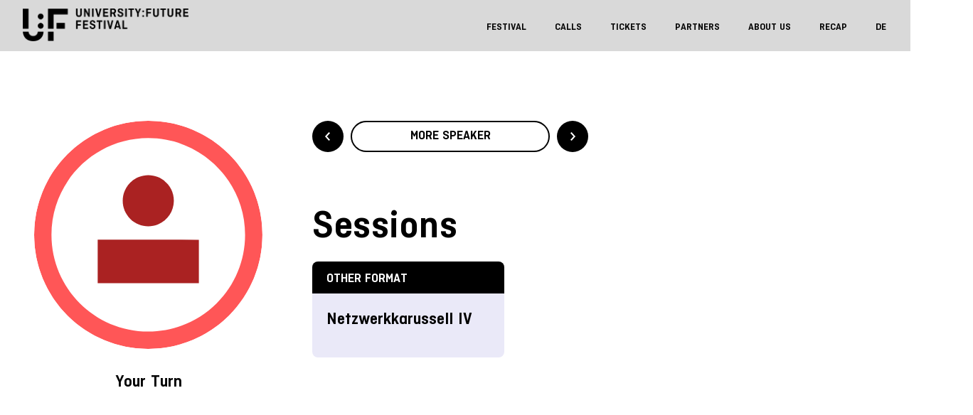

--- FILE ---
content_type: text/css
request_url: https://festival.hfd.digital/en/wp-content/themes/university-future-festival/style.css?ver=1.2025.12.6
body_size: 197990
content:
/* @import must be at top of file, otherwise CSS will not work */
/* Version: 231121 */
@font-face {
  font-family: 'ciutadella-regular';
  src: url('assets/fonts/ciutadella-regular.eot');
  src: url('assets/fonts/ciutadella-regular.eot?#iefix') format("embedded-opentype"), url('assets/fonts/ciutadella-regular.woff') format("woff"), url('assets/fonts/ciutadella-regular.ttf') format("truetype"), url('assets/fonts/ciutadella-regular.svg#CreativeBlockBBBold') format("svg");
  font-weight: normal;
  font-style: normal;
}

@font-face {
  font-family: 'ciutadella-regular-italic';
  src: url('assets/fonts/ciutadella-regular-italic.eot');
  src: url('assets/fonts/ciutadella-regular-italic.eot?#iefix') format("embedded-opentype"), url('assets/fonts/ciutadella-regular-italic.woff') format("woff"), url('assets/fonts/ciutadella-regular-italic.ttf') format("truetype"), url('assets/fonts/ciutadella-regular-italic.svg#CreativeBlockBBBold') format("svg");
  font-weight: normal;
  font-style: italic;
}

@font-face {
  font-family: 'ciutadella-semibold';
  src: url('assets/fonts/ciutadella-semibold.eot');
  src: url('assets/fonts/ciutadella-semibold.eot?#iefix') format("embedded-opentype"), url('assets/fonts/ciutadella-semibold.woff') format("woff"), url('assets/fonts/ciutadella-semibold.ttf') format("truetype"), url('assets/fonts/ciutadella-semibold.svg#CreativeBlockBBBold') format("svg");
  font-weight: bold;
  font-style: normal;
}

@font-face {
  font-family: 'ciutadella-semibold-italic';
  src: url('assets/fonts/ciutadella-semibold-italic.eot');
  src: url('assets/fonts/ciutadella-semibold-italic.eot?#iefix') format("embedded-opentype"), url('assets/fonts/ciutadella-semibold-italic.woff') format("woff"), url('assets/fonts/ciutadella-semibold-italic.ttf') format("truetype"), url('assets/fonts/ciutadella-semibold-italic.svg#CreativeBlockBBBold') format("svg");
  font-weight: bold;
  font-style: italic;
}

/*
    Theme Name: University:Future Festival;
    Description:
    Version: 1.2
    Author: TAU Berlin
    Author URI: https://www.tau-berlin.de
    Tags: Blank, HTML5, CSS3f
    Text Domain: universityfuturefestival
*/
html {
  font-family: sans-serif;
  -ms-text-size-adjust: 100%;
  -webkit-text-size-adjust: 100%;
}

* {
  scroll-behavior: smooth;
}

.transition-fade {
  transition: 0.4s;
  opacity: 1;
}

html.is-animating .transition-fade {
  opacity: 0;
}

body {
  background: #fff;
  margin: 0;
  padding: 0;
  font-family: "ciutadella-regular", arial, helvetica;
  font-size: 25px;
  line-height: 150%;
  overflow-x: hidden;
}

body.single,
body.creativespace {
  background-color: #fff;
}

body.page-template-template-creative-space2021 {
  background-color: #9532f5;
}

.bg {
  padding: 50px 0;
}

.bg.white {
  background-color: #fff;
}


.bg.black {
  background-color: #000;
}

.bg.blue {
  width: 100%;
  padding: 24px;
}

.bg.blue .ks-full-width {
  background-color: #7317CF;
  padding: 40px;
  color: #fff;
  border-radius: 50px;
  max-width: 2000px;
}

.bg.blue h2 {
  color: #fff;
}

.bg.blue a {
  color: #fff;
  border-color: #fff;
}

.bg.blue a:hover {
  color: #fff;
  border-color: #000;
}

.bg.border-top {
  border-top: 2px solid #000 !important;
}

.bg.ultramarine {
  padding: 20px 0;
}

.mobile-only {
  display: inline-block !important;
}

.desktop-only {
  display: none !important;
}

h1 {
  font-family: "ciutadella-semibold", arial, helvetica;
  font-size: 40px;
  line-height: 48px;
  color: #000;
  font-weight: normal;
  margin: 40px 0 20px 0;
}

h1:first-child {
  margin-bottom: 35px;
}

h2 {
  font-family: "ciutadella-semibold", arial, helvetica;
  font-size: 32px;
  line-height: 32px;
  color: #000;
  font-weight: normal;
  margin: 0 0 15px 0;
}

h3,
h4 {
  font-family: "ciutadella-semibold", arial, helvetica;
  font-size: 24px;
  line-height: 32px;
  color: #000;
  font-weight: normal;
  margin: 0;
}

h5 {
  font-family: "ciutadella-semibold", arial, helvetica;
  font-size: 24px;
  line-height: 32px;
  color: #382eb7;
  font-weight: normal;
  margin: 0 0 1rem 0;
}

h6 {
  font-family: "ciutadella-regular", arial, helvetica;
  font-size: 16px;
  line-height: 24px;
  color: #000;
  margin: 0;
  letter-spacing: 0.5px;
}

h2.wp-block-heading.has-text-color, h3.wp-block-heading.has-text-color, h4.wp-block-heading.has-text-color, h5.wp-block-heading.has-text-color, h6.wp-block-heading.has-text-color {
  color: #FF6BAC !important;
}

h2.wp-block-heading.has-black-color.has-text-color, h3.wp-block-heading.has-black-color.has-text-color, h4.wp-block-heading.has-black-color.has-text-color, h5.wp-block-heading.has-black-color.has-text-color, h6.wp-block-heading.has-black-color.has-text-color {
  color: #000000 !important;
}

.wp-block-button a.wp-block-button__link.has-background {
  background-color: #FF6BAC !important;
}

p {
  font-family: "ciutadella-regular", arial, helvetica;
  font-size: 24px;
  line-height: 32px;
  font-weight: normal;
  margin: 0 0 30px 0;
}

ol, ul {
  margin: 0 0 30px 0;
  padding-left: 16px;
}

ul {
  list-style-type: disc;
}

ol li, ul li {
  font-size: 16px;
  font-family: "ciutadella-regular", arial, helvetica;
  line-height: 140%;
  margin: 0 0 10px 0;
}

div.veranstalter p {
  font-size: 16px;
  line-height: 24px;
  margin: 0 0 30px 0;
}

p strong,
p b {
  font-family: "ciutadella-semibold";
  font-weight: normal;
}

p em,
p i {
  font-family: "ciutadella-regular-italic";
  font-weight: normal;
}

p a {
  font-family: "ciutadella-semibold", arial, helvetica;
  color: #000;
  text-decoration: none;
  border-bottom: 2px solid #000;
}

li a {
  font-family: "ciutadella-semibold", arial, helvetica;
  color: #000;
  text-decoration: none;
  border-bottom: 2px solid #000;
}

figcaption a {
  color: #000;
  text-decoration: none;
  border-bottom: 2px solid #009c9b;
}

p a:hover,
li a:hover,
figcaption a:hover {
  color: #FF6BAC;
  border-bottom: 2px solid #FF6BAC;
}

a {
  text-decoration: none;
}

a:hover,
a:active,
a:focus {
  text-decoration: none;
}

h3 a {
  color: #382eb7;
  text-decoration: none;
}

h3 a:hover {
  color: #382eb7;
  text-decoration: none;
  border-bottom: 2px solid #382eb7;
}

ul {
  padding: 0 0 1rem 1rem;
}

video::-webkit-media-controls {
  display: none !important;
}

.btn-primary {
  display: inline-block;
  position: relative;
  font-family: "ciutadella-semibold", arial, helvetica;
  font-size: 12px;
  padding: 13px 15px 9px 15px;
  line-height: 16px;
  background: #FF5A6E;
  color: #FFFFFF;
  width: auto;
  height: 48px;
  border-radius: 24px;
  outline: none;
  box-shadow: none;
}
.btn-primary::after {
  content: '';
  display: block;
  position: absolute;
  right: 20px;
  top: 50%;
  transform: translateY(-50%);
  width: 20px;
  height: 20px;
  background: transparent url("assets/img/arrow_small_btn.svg") 0 0 no-repeat;
  background-size: 20px 20px;
  transition: all 0.3s ease-in-out;
  filter: invert(100%);
}

  .btn-primary:hover,
  .btn-primary:active,
  .btn-primary:focus {
    color: #fff;
    background: #FF5A6E;
    outline: none;
    box-shadow: none;
  }

.btn-primary:hover::after,
.btn-primary:active::after,
.btn-primary:focus::after {
  transform: translateX(10px) translateY(-50%);
}


  .btn-primary.second {
    margin-left: 15px;
    border: none !important;
    background: none;
  }


  .btn-primary.second:hover {
    border: none!important;

  }


  .btn-secondary,
  .wp-block-button__link {
    display: inline-block;
    height: 48px;
    background: #FFF;
    border: 2px solid #000;
    color: #000;
    font-family: "ciutadella-semibold", arial, helvetica;
    font-size: 12px;
    line-height: 16px;
    border-radius: 24px;
    padding: 15px 19px 9px 19px;


    outline: none;
    box-shadow: none;
    margin: 0 0 30px 0;
  }

  .btn-secondary:hover,
  .btn-secondary:active,
  .btn-secondary:focus {
    color: #fff;
    background-color: #000;
    border-color: #000;
  }

  .wp-block-button__link:hover,
  .wp-block-button__link:active,
  .wp-block-button__link:focus {
    color: #fff;
    background-color: #000;
    border-color: #000;
  }

  figure {
    margin: 0;
  }

  .container-fluid {
    padding-left: 8px !important;
    padding-right: 8px !important;
  }

  /* forms */
  .wpcf7-form {
    width: 100%;
    max-width: 620px;
    padding: 15px 0;
  }

  .wpcf7 .form-label-group input {
    height: 53px;
  }

  .wpcf7 .form-label-group>label {
    position: absolute;
    top: 0;
    left: 0;
    transition: all 0.1s ease-in-out;
    z-index: 1;
  }

  .wpcf7 .form-label-group>label.move {
    opacity: 0.4;
    font-size: 10px;
    top: -3px;
    left: 0;
  }

  .wpcf7 label {
    font-size: 16px;
  }

  .wpcf7 textarea {
    width: 100%;
    height: 160px;
    color: #495057;
    line-height: 1.5;
    font-size: 16px;
  }

  /*HEADER*/
  .header {
    top: 0;
    position: absolute;
    width: 100%;
    background-color: #7317CF;
    padding: 18px 0;
    transition: top 0.3s;
    z-index: 1000;
    border-bottom: 2px solid #7317CF;
  }

  .header a.img-fluid {
    display: inline-block;
  }

    .header img {
      filter: invert(100%);
    }

    .header.fix {
      position: fixed;
      top: -66px;
    }

    .header img {
      width: 148px;
      height: 29px;
    }

    .header #tkbuttonholder {
      display: none;
    }

    /*MENU*/
    #menuToggle {
      display: block;
      position: absolute;
      top: -15px;
      right: 15px;
      z-index: 1;
      -webkit-user-select: none;
      user-select: none;
    }

    #menuToggle input {
      display: block;
      width: 40px;
      height: 32px;
      position: absolute;
      top: -7px;
      left: -5px;
      cursor: pointer;
      opacity: 0;
      /* hide this */
      z-index: 2;
      /* and place it over the hamburger */
      -webkit-touch-callout: none;
    }

    #menuToggle span {
      display: block;
      width: 36px;
      height: 6px;
      margin-bottom: 6px;
      position: relative;
      background: #FFFFFF;
      z-index: 1;
      transform-origin: 0px 0px;
      transition: transform 0.5s cubic-bezier(0.77, 0.2, 0.05, 1), background 0.5s cubic-bezier(0.77, 0.2, 0.05, 1), opacity 0.55s ease;
    }

    #menuToggle span:first-child {
      transform-origin: 0% 0%;
    }

    #menuToggle span:nth-last-child(2) {
      width: 100%;
      transform-origin: 0% 100%;
    }

    #menuToggle input:checked~span {
      opacity: 1;
      background: #fff;
      transform: rotate(45deg);
    }

    #menuToggle input:checked~span:nth-last-child(2) {
      width: 100%;
    }

    #menuToggle input:checked~span:nth-last-child(3) {
      opacity: 0;
      transform: rotate(0deg) scale(0.2, 0.2);
    }

    #menuToggle input:checked~span:nth-last-child(2) {
      opacity: 1;
      transform: rotate(-45deg);
    }

    #menu-menue,
    #menu-menu {
      background: #000;
      position: fixed;
      width: 100%;
      height: 100%;
      top: 0;
      margin: 0;
      padding: 30px;
      padding-top: 65px;
      text-align: left;
      right: 0px;
      list-style-type: none;
      -webkit-font-smoothing: antialiased;
      transform-origin: 0% 0%;
      transform: translate(100%, 0);
      transition: transform 0.5s cubic-bezier(0.77, 0.2, 0.05, 1);
      overflow-y: scroll;
    }

    #menu-menue li,
    #menu-menu li {
      padding: 5px 0 25px 10px;
      font-size: 24px;
      line-height: 32px;
      position: relative;
      font-family: "ciutadella-semibold", arial, helvetica;
      margin: 0;
    }

    #menu-menue li ul.sub-menu,
    #menu-menu li ul.sub-menu {
      list-style-type: none;
      margin: 0;
      padding: 5px 0 0 0;
    }

    #menu-menue li ul.sub-menu li,
    #menu-menu li ul.sub-menu li {
      padding: 5px 0 5px 0;
      font-family: "ciutadella-regular", arial, helvetica;
    }

    #menu-menue li ul.sub-menu li a,
    #menu-menu li ul.sub-menu li a {
      font-family: "ciutadella-regular", arial, helvetica;
      color: #fff;
      border-bottom: none;
    }

    #menu-menue li ul.sub-menu li.current_page_item a,
    #menu-menu li ul.sub-menu li.current_page_item a,
    #menu-menue li ul.sub-menu li a:hover,
    #menu-menu li ul.sub-menu li a:hover {
      color: #009c9b;
    }

    #menu-menue li ul.sub-menu li:last-child,
    #menu-menu li ul.sub-menu li:last-child {
      padding-bottom: 0;
    }

    #menu-menue li a,
    #menu-menu li a {
      color: #fff;
      border-bottom: none;
    }

    #menu-menue li.current_page_item a,
    #menu-menue li a:hover {
      color: #009c9b;
      text-decoration: none;
    }

    #menu-menu li.current_page_item a,
    #menu-menu li a:hover {
      color: #009c9b;
      text-decoration: none;
    }

    #menu-menue li.meta,
    #menu-menu li.meta {
      padding: 5px 0 5px 10px;
    }

    #menu-menue li.meta a,
    #menu-menu li.meta a {
      font-size: 16px;
      line-height: 24px;
      position: relative;
      font-family: "ciutadella-regular", arial, helvetica;
      border-bottom: none;
    }

    #menu-menue li.tkbutton,
    #menu-menu li.tkbutton {
      padding: 25px 0 10px 10px;
    }

    #menu-menue li.tkbutton a,
    #menu-menu li.tkbutton a {
      display: inline-block;
      font-family: "ciutadella-semibold", arial, helvetica;
      font-size: 16px;
      line-height: 24px;
      padding: 15px 20px 0 20px;
      color: #000 !important;
      animation: none;
      height: 44px;
      border-radius: 22px;
      background-color: #fff;
      border: none !important;
    }

    #menu-menue li.meta:first-child,
    #menu-menu li.meta:first-child {
      padding-top: 50px;
    }

    #menuToggle input:checked~ul {
      transform: scale(1, 1);
      opacity: 1;
    }

    /* ARTICLE */
    article {
      margin: 63px 0 0 0;
    }

    article.creativespace {
      margin: 100px 0 0 0;
    }

    article .home {
      background: #7317CF;
      margin: 0 !important;
      padding: 50px 0 0 0;
    }

    article .home figure {
      padding-top: 30px;
    }

    article .home figure img,
    article .home figure video {
      width: 100%;
      height: auto;
    }

    article .home .caption h2 {
      font-family: "ciutadella-semibold", arial, helvetica;
      color: #fff;
      font-size: 15vw;
      line-height: 14vw;
      letter-spacing: 0.5px;
      margin: 0 0 15px 0;
      text-transform: uppercase;
      position: absolute;
      left: -9999px;
    }

    article .home .caption h3 {
      font-family: "ciutadella-semibold", arial, helvetica;
      color: #000;
      font-size: 56px;
      line-height: 64px;
      margin: 0 0 30px 0;
    }

    article .home .caption .hl-part {
      display: block;
      margin: 5px 0;
      padding: 10px;
      padding-left: 0px;
      font-size: 3vw;
      line-height: 1;
      font-size: 24px;
      width: max-content;
      font-weight: bold;
      position: relative;
      left: 0px;
      text-transform: initial;
    }

    article .home .caption .hl-part span {
      background: #fff;
      color: #000;
      padding: 10px;
      padding-left: 15px;
      padding-right: 15px;
      font-family: "ciutadella-semibold", arial, helvetica;
    }

    article .home .caption .hl-part.small span {
      background: #000 !important;
      color: #fff !important;
      font-family: "ciutadella-semibold", arial, helvetica
    }

    article .home .caption {
      display: flex;
      flex-direction: column;
    }

    article .home .caption .hl-part:first-child {
      margin-top: 40px;
    }

    article .home .caption .buttons {
      margin-top: 30px;
      margin-bottom: 20px;
    }

    /*HOME*/
    body.home article {
      margin: 0 !important;
    }

    body.home article .container-fluid.banner {
      padding: 20px 0;
    }

    body.home article img.unterstuetzer1 {
      margin: 0 60px 20px 0;
    }

    body.home article img.unterstuetzer2 {
      margin: 0 0 41px 0;
    }

    body.home article .socialproof {
      margin-top: 40px;
    }

    body.home article .owl-carousel {
      width: 100%;
      width: calc(100% - 10px);
    }

    body.home article .owl-carousel .item p {
      font-size: 18px;
      line-height: 29px;
      color: #000;
    }

    body.home article .owl-carousel .item p strong {
      display: block;
      font-size: 24px;
      line-height: 32px;
      font-family: "ciutadella-semibold-italic";
      font-weight: bold;
      font-style: italic;
      margin: 0 0 8px 0;
    }

    body.home article .owl-carousel .item p span {
      display: block;
    }

    body.home article .owl-carousel .owl-nav {
      display: none;
    }

    body.home article .owl-carousel .owl-dots {
      display: block;
      margin: -20px 0 0 0;
    }

    body.home article .owl-carousel .owl-dots .owl-dot {
      display: inline-block;
      width: 16px;
      height: 16px;
      border-radius: 8px;
      overflow: hidden;
      background: #fff;
      margin: 0 8px 0 0;
    }

    body.home article .owl-carousel .owl-dots .owl-dot.active {
      background-color: #009c9b;
    }

    body.home article .container-fluid.banner {
      background: #7317CF !important;
    }

    body.home article .news h3 {
      font-family: "ciutadella-semibold", arial, helvetica;
      color: #FFFFFF;
      font-size: 40px;
      line-height: 48px;
      letter-spacing: 0.5px;
      margin: 0 0 10px 0;
    }

    body.home article .news .owl-carousel {
      margin: 20px 0;
    }

    body.home article .news .owl-carousel .item {
      background-color: #FFFFFF;
      padding: 20px 15px;
      border-radius: 0;
    }

    body.home article .news .owl-carousel .item p {
      font-family: "ciutadella-semibold", arial, helvetica;
      color: #000;
      font-size: 20px;
      line-height: 30px;
      margin: 0;
    }

    body.home article .news .owl-carousel .item a {
      display: inline-block;
      width: auto;
      height: 48px;
      border-radius: 24px;
      border: 2px solid #000;
      color: #000;
      background-color: transparent;
      font-family: "ciutadella-semibold", arial, helvetica;
      font-size: 16px;
      line-height: 24px;
      padding: 10px 20px 0 20px;
      margin: 10px 0 0 0;
    }

    body.home article .news .owl-carousel .item a:hover {
      color: #fff;
      background-color: #000;
    }

    body.home article .news .owl-carousel .owl-dots {
      display: block;
      margin: 10px 0 0 0;
    }

    aside .logos img.unterstuetzer1,
    aside .logos img.unterstuetzer2 {
      margin-bottom: 50px;
    }

    article .faq-content .faqs_index {
      margin-bottom: 15px;
    }

    article a.faq {
      display: block;
      position: absolute;
      z-index: 10;
      top: 0;
      right: 0;
      width: 50px;
      height: 50px;
      text-align: center;
      font-family: "ciutadella-semibold", arial, helvetica;
      font-size: 12px;
      line-height: 16px;
      text-transform: uppercase;
      color: #fff;
      background-color: #009c9b;
      border-radius: 50px;
      overflow: hidden;
      padding: 15px 0 0 0;
    }

    article a.faq:hover {
      background-color: #000;
    }

    article .facts {
      justify-content: center;
    }

    article .facts h6 {
      font-family: "ciutadella-regular", arial, helvetica;
      color: #000;
      font-size: 16px;
      line-height: 24px;
      width: 100%;
      min-width: 130px;
      text-align: left;
      margin: 0 0 40px 0;
    }

    article .facts h6 span {
      font-family: "ciutadella-semibold", arial, helvetica;
      display: block;
      font-size: 24px;
      line-height: 32px;
      width: 130px;
      height: 130px;
      text-align: left;
      margin: 0;
      padding: 36px 0 0 0;
    }

    article .partner {
      margin: 0 -15px 20px -15px;
    }

    article .partner img {
      width: 100%;
      height: auto;
      margin: 0 0 50px 0;
    }

    article div.person {
      margin-bottom: 50px;
    }

    article div.person img {
      display: block;
      width: 150px;
      height: 150px;
      border-radius: 150px;
      margin: 0 0 20px 0;
    }

    article .faq-container p.faqs_option {
      color: #000;
      margin: 0 0 20px 0;
      padding: 0;
      border-bottom: 1px solid #fff;
      cursor: pointer;
      font-size: 16px;
      line-height: 24px;
      display: block;
      clear: both;
      width: auto;
      float: left;
    }

    article .faq-container p.faqs_option.selected,
    article .faq-container p.faqs_option:hover {
      border-bottom: 1px solid #000;
    }

    article .faq-container .faqs .entry h3 {
      padding: 0 0 0 40px;
      margin-bottom: 25px;
      background: #fff url("assets/img/faq-dropdown_open_blue.svg") 0 5px no-repeat;
      background-size: 20px 20px;
      cursor: pointer;
    }

    article .faq-container .faqs .entry h3.closed {
      background: #fff url("assets/img/faq-dropdown_blue.svg") 0 5px no-repeat;
      background-size: 20px 20px;
    }

    article .faq-container .faqs .entry p {
      padding-left: 40px;
    }

    article .faq-container .faqs .entry ul,
    article .faq-container .faqs .entry ol {
      padding-left: 56px;
    }

    /* FAQ */
    .bg-white {
      background-color: #fff;
      margin: 15px 20px;
    }

    /* SPEAKER */
    article .speaker-container .speaker {
      padding: 0 0 60px 0;
    }

    article .speaker-container .speaker figure {
      margin: 0;
      width: 100%;
      height: auto;
      overflow: hidden;
      border-radius: 100%;
      margin: 0 0 30px 0;
    }

    article .speaker-container .speaker h3 {
      font-size: 24px;
      line-height: 32px;
      margin: 0 0 5px 0;
      padding: 0;
      font-family: "ciutadella-semibold", arial, helvetica;
      color: #212529;
    }

    article .speaker-container .speaker p {
      font-size: 16px;
      line-height: 24px;
      margin: 0;
      padding: 0;
    }

    article.speaker .speakerpag {
      width: 100%;
      margin: 0 0 60px 0;
      display: inline-block;
    }

    article.speaker .speakerpag .back {
      display: block;
      width: 44px;
      height: 44px;
      float: left;
      border-radius: 40px;
      text-decoration: none;
      overflow: hidden;
      background: #000 url("assets/img/arrow-speaker.svg") center center no-repeat;
      background-size: 20px 20px;
      text-indent: -9999px;
      margin: 0px 0 0 0;
    }

    article.speaker .speakerpag .next {
      display: block;
      width: 44px;
      height: 44px;
      float: left;
      border-radius: 40px;
      text-decoration: none;
      overflow: hidden;
      background: #000 url("assets/img/arrow-speaker.svg") center center no-repeat;
      background-size: 20px 20px;
      text-indent: -9999px;
      margin: 0px 0 0 0;
      transform: rotate(180deg);
    }

    article.speaker .speakerpag .btn {
      font-family: "ciutadella-semibold", arial, helvetica;
      display: block;
      height: 44px;
      width: calc(100% - 120px);
      margin: 0px 10px 0 10px;
      float: left;
      font-size: 18px;
      font-weight: 800;
      letter-spacing: 0px;
      line-height: 24px;
      text-align: center;
      color: #000;
      border: 2px solid #000;
      border-radius: 22px;
      text-transform: uppercase;
    }

    article.speaker figure img {
      width: 100%;
      border-radius: 100%;
      overflow: hidden;
      margin: 0 0 30px 0;
    }

    article.speaker .caption {
      margin-bottom: 70px;
    }

    article.speaker .caption h1 {
      font-family: "ciutadella-semibold", arial, helvetica;
      color: #000;
      font-size: 24px;
      line-height: 32px;
      margin: 0;
      width: 100%;
      text-align: center;
    }

    article.speaker p {
      font-size: 16px;
      line-height: 24px;
    }

    article.speaker p a {
      font-family: "ciutadella-semibold", arial, helvetica;
      color: #000;
      text-decoration: none;
    }

    article.speaker .caption p {
      width: 100%;
      text-align: center;
      margin-bottom: 0;
    }

    article.speaker h6 {
      font-family: "ciutadella-semibold", arial, helvetica;
      font-size: 40px;
      line-height: 48px;
      color: #000;
      font-weight: normal;
      margin: 0 0 20px 0;
    }

    article.speaker .caption ul {
      list-style-type: none;
      display: inline-block;
      margin: 30px 0 0 0;
      padding: 0;
      display: flex;
      justify-content: center;
      width: 100%;
    }

    article.speaker .caption ul li {
      padding: 0;
      margin: 0 10px;
      float: left;
    }

    article.speaker .caption ul li a {
      display: block;
      width: 25px;
      height: 25px;
      background-color: #009c9b;
      overflow: hidden;
      border-radius: 25px;
      text-indent: -9999px;
      border-bottom: none;
    }

    article.speaker .caption ul li a:hover {
      border-bottom: none;
    }

    article.speaker .caption ul li a.tw {
      background: url("assets/img/icn_x_2025.svg") center center no-repeat;
      background-size: 100% auto;
    }

    article.speaker .caption ul li a.li {
      background: url("assets/img/icn_linkedin_2025.svg") center center no-repeat;
      background-size: 100% auto;
    }

    article.speaker .caption ul li a.fb {
      background: url("assets/img/icn_facebook_2025.svg") center center no-repeat;
      background-size: 100% auto;
    }

    article.speaker .caption ul li a.in {
      background: url("assets/img/icn_instagram_2025.svg") center center no-repeat;
      background-size: 100% auto;
    }

    article.speaker .session_blk {
      padding: 30px 0 0 0;
    }

    article.speaker .sessionteaser {
      max-width: 300px !important;
      width: 300px !important;
    }

    article.speaker .sessionteaser span {
      display: block;
      width: 100%;
      background-color: #000;
      font-family: "ciutadella-semibold", arial, helvetica;
      font-size: 18px;
      line-height: 29px;
      color: #fff;
      text-align: left;
      text-transform: uppercase;
      padding: 9px 0 7px 20px;
      border-radius: 8px 8px 0 0 ;
    }

    article.speaker .sessionteaser p {
      display: block;
      background-color: rgba(56, 46, 183, 0.1);
      padding: 20px;
      min-height: 90px;
      font-family: "ciutadella-semibold", arial, helvetica;
      font-size: 24px;
      line-height: 32px;
      color: #000;
      border-radius: 0 0 8px 8px ;
    }

    article.speaker .sessionteaser p a {
      color: #000;
      text-decoration: none;
      border-bottom: none;
    }

    article.speaker .sessionteaser p a:hover {
      color: #000;
      text-decoration: none;
      border-bottom: none;
    }

    article .session-list h4 {
      color: #382eb7;
      font-family: "ciutadella-semibold", arial, helvetica;
      font-size: 30px;
      line-height: 30px;
      padding: 0 0 20px 0;
    }

    article .session-list .filter span {
      display: block;
      width: 100%;
      font-family: "ciutadella-semibold", arial, helvetica;
      cursor: pointer;
      color: #382eb7;
      font-size: 16px;
      line-height: 16px;
      text-align: center;
      padding: 10px 0;
      background: #fff;
      margin: 0 0 15px 0;
    }

    article .session-list .filter.active span {
      color: #fff;
      background-color: #382eb7;
    }

    article .session-list .theme {
      margin-bottom: 70px;
    }

    article .session-list .theme span {
      display: block;
      width: 100%;
      font-family: "ciutadella-semibold", arial, helvetica;
      color: #382eb7;
      font-size: 16px;
      line-height: 18px;
      text-align: center;
      padding: 10px 0;
      background: #fff;
      margin: 0;
    }

    article .session-list .theme span.btn {
      border-radius: 0;
      background: #fff url("assets/img/arrow-dropdown.svg") right center no-repeat;
      background-size: 60px 20px;
    }

    article .session-list .theme span.btn:hover {
      color: #fff;
      background-color: #382eb7;
      cursor: pointer;
    }

    article .session-list .theme .theme_container {
      display: none;
    }

    article .session-list .theme .tagfilter {
      margin: 0;
      color: #fff;
      background-color: #382eb7;
      cursor: pointer;
    }

    article .session-list .theme .tagfilter.active,
    article .session-list .theme .tagfilter:hover {
      background-color: #605ac4;
    }

    article .session-list .session .cont {
      background-color: #fff;
      padding: 15px 10px;
      margin-bottom: 15px;
    }

    article .session-list .session .cont .speaker {
      font-size: 18px;
      line-height: 29px;
      display: block;
      margin: 0;
      text-align: left;
    }

    article .session-list .session .cont h6 {
      color: #382eb7;
      font-family: "ciutadella-semibold", arial, helvetica;
      font-size: 22px;
      line-height: 32px;
      padding: 0 0 20px 0;
      cursor: pointer;
    }

    article .session-list .session .cont p {
      font-size: 16px;
      line-height: 24px;
      color: #000;
      width: 100%;
      text-align: right;
    }

    article .session-list .session .cont p .room {
      display: block;
      color: #382eb7;
      float: right;
      font-family: "ciutadella-semibold", arial, helvetica;
      font-size: 16px;
      line-height: 24px;
    }

    article .session-list .session .cont p .room.main {
      font-family: "ciutadella-semibold", arial, helvetica;
      line-height: 16px;
      color: #f05a23;
      padding: 0 0 10px 0;
    }

    article .session-list .session .cont button {
      display: block;
      background: transparent;
      position: relative;
      float: right;
      text-indent: -9999px;
      border: none;
      overflow: hidden;
      cursor: pointer;
      margin: -3px 0 0 0;
      padding: 0;
      width: 20px;
      height: auto;
    }

    article .session-list .session .cont button:after {
      content: "";
      display: block;
      width: 20px;
      height: 20px;
      background: #fff url("assets/img/faq-dropdown_open_red.svg") 0 0 no-repeat;
      background-size: 20px 20px;
      margin-top: -20px;
      -webkit-transition: -webkit-transform 1s;
      -moz-transition: -moz-transform 1s;
      transition: transform 1s;
    }

    article .session-list .session .cont.open button:after,
    article .session-list .session .cont button:hover:after {
      -webkit-transform: rotate(180deg);
      -moz-transform: rotate(180deg);
      transform: rotate(180deg);
    }

    article .session-list .session .cont .further {
      display: none;
    }

    article .session-list .session .cont .further p {
      text-align: left;
    }

    article .session-list .session .cont .further p.further_blk {
      text-align: right;
      margin: 0 0 5px 0;
      padding: 0;
    }

    article .session-list .session .cont .further p.further_blk span {
      color: #f05a23;
      display: block;
    }

    article .session-list .session .cont .further p.further_blk a {
      color: #382eb7;
      font-family: "ciutadella-semibold", arial, helvetica;
    }

    article .session-list .session .cont .further ul {
      list-style-type: none;
      padding: 0;
      margin: 20px 0 0 0;
      display: inline-block;
      width: 100%;
    }

    article .session-list .session .cont .further ul li {
      display: inline-block;
      color: #382eb7;
      font-family: "ciutadella-semibold", arial, helvetica;
      font-size: 16px;
      line-height: 16px;
      padding: 5px;
      margin: 0 0 10px 5px;
      border: 1px solid #382eb7;
    }

    article .session-list .session .cont .further a.speakerlink {
      display: inline-block;
      text-align: right;
      margin-top: 30px;
    }

    article .session-list .session .cont .further a.speakerlink:hover {
      border-bottom: none;
    }

    article .session-list .session .cont .further a.speakerlink img {
      display: inline-block;
      width: 100%;
      height: auto;
      border-radius: 100%;
      overflow: hidden;
      margin-bottom: 15px;
    }

    /* SESSIONS */
    /* SINGLE VIEW SESSION 2021 */
    .page-template-template-single-session-php h6 {
      font-family: "ciutadella-semibold", arial, helvetica;
      color: #000;
      font-size: 18px;
      line-height: 25px;
      margin: 0 0 10px 0;
    }

    .page-template-template-single-session-php h1 {
      font-family: "ciutadella-semibold", arial, helvetica;
      color: #000;
      font-size: 32px;
      line-height: 40px;
      margin: 0 0 30px 0;
      width: 100%;
    }

    .page-template-template-single-session-php p {
      font-size: 16px;
      line-height: 24px;
    }

    .page-template-template-single-session-php ul.speaker {
      list-style-type: none;
      margin: 0;
      padding: 0;
    }

    .page-template-template-single-session-php ul.speaker li {
      margin: 0 0 30px 0;
    }

    .page-template-template-single-session-php ul.speaker li:last-child {
      margin: 0;
    }

    .page-template-template-single-session-php ul.speaker li img {
      width: 100%;
      max-width: 100px;
      height: auto;
      border-radius: 50%;
      overflow: hidden;
      margin: 0 0 10px 0;
    }

    .page-template-template-single-session-php ul.speaker li a {
      color: #000050;
      font-size: 18px;
      line-height: 25px;
    }

    .page-template-template-single-session-php ul.speaker li a.first {
      border-bottom: none;
      display: block;
    }

    .page-template-template-single-session-php ul.speaker li a.second {
      display: inline-block;
    }

    .page-template-template-single-session-php .detail {
      margin: 0 0 30px 0;
    }

    .page-template-template-single-session-php .detail h6 {
      font-size: 16px;
      line-height: 21px;
      color: #9532f5;
      margin: 0;
      font-family: "ciutadella-regular", arial, helvetica;
      font-weight: 500;
    }

    .page-template-template-single-session-php .detail p {
      font-size: 16px;
      line-height: 24px;
      color: #000;
    }

    /* VIP Speaker */
    aside .vipspeaker h3 {
      font-family: "ciutadella-semibold", arial, helvetica;
      color: #000;
      font-size: 40px;
      line-height: 48px;
      letter-spacing: 0.5px;
      margin: 0 0 30px 0;
    }

    aside .vipspeaker figure {
      overflow: hidden;
      border-radius: 100%;
    }

    aside .vipspeaker figure.bw {
      -webkit-filter: grayscale(100%);
      filter: grayscale(100%);
    }

    aside .vipspeaker figure .square {
      position: relative;
      width: 100%;
      border-radius: 100%;
    }

    aside .vipspeaker figure .square:after {
      content: "";
      display: block;
      padding-bottom: 100%;
    }

    aside .vipspeaker figure .square a {
      position: absolute;
      width: 100%;
      height: 100%;
      border-radius: 100%;
      text-align: center;
      padding: 44% 0 0 0 !important;
      background-color: #000;
      opacity: 0;
      color: #fff;
      transition: opacity 0.4s ease-in-out;
      padding: 0;
    }

    aside .vipspeaker figure .square:hover a {
      opacity: 1;
    }

    aside .vipspeaker figure.bw:hover {
      -webkit-filter: grayscale(0);
      filter: grayscale(0);
    }

    aside .vipspeaker h4 {
      font-family: "ciutadella-semibold", arial, helvetica;
      color: #000;
      font-size: 22px;
      line-height: 32px;
      width: 100%;
      text-align: center;
      margin: 20px 0 10px 0;
    }

    aside .vipspeaker p {
      color: #000;
      font-size: 22px;
      line-height: 32px;
      width: 100%;
      text-align: center;
      margin: 0 0 40px 0;
    }

    .quote p {
      font-family: "ciutadella-semibold-italic", arial, helvetica;
      font-style: italic;
      font-size: 32px;
      line-height: 40px;
      color: #000;
      margin: 0 0 20px 0;
    }

    .quote p.person {
      font-family: "ciutadella-regular-italic", arial, helvetica;
      font-style: italic;
      font-size: 16px;
      line-height: 24px;
      color: #000;
      margin: 0;
    }

    .codedropz-upload-inner h3 {
      color: #495057;
      font-size: 24px !important;
    }

    /* TIMETABLE */

    .container-timetable {
      width: 100%;
      padding-left: 0px;
      padding-right: 0px;
    }

    .container-timetable .header-part.is-active {
      padding-bottom: 45px;
    }

    .container-timetable .header-part h2 {
      font-family: "ciutadella-semibold", arial, helvetica;
      color: #000;
      font-size: 32px;
      line-height: 40px;
      letter-spacing: 0;
      margin: 0 0 10px 0;
    }

    .container-timetable .header-part h3 {
      font-family: "ciutadella-semibold", arial, helvetica;
      color: #000;
      font-size: 24px;
      line-height: 32px;
      letter-spacing: 0;
      margin: 0;
    }

    .container-timetable .header-part h3 a {
      display: inline-block;
      width: 20px;
      height: 20px;
      border-radius: 10px;
      overflow: hidden;
      text-indent: -9999px;
      background: url("assets/img/arrow-speaker.svg") center center no-repeat;
      background-size: 20px 20px;
      margin: 0 10px 0 0;
    }

    .container-timetable .header-part h3 a.next {
      margin: 0 0 0 10px;
      transform: rotate(180deg);
    }

    .container-timetable .header-part h3 a.back:hover,
    .container-timetable .header-part h3 a.next:hover {
      text-decoration: none;
      border: none;
    }

    .container-timetable .header-part a.program {
      font-size: 18px;
      line-height: 25px;
      color: #000;
      text-decoration: none;
      border-bottom: 2px solid #000;
    }

    .page-template-template-sessionize-program2025 a.program:hover {
      color: #7317CF;
      border-bottom: 2px solid #7317CF;
    }

    .container-timetable .header-part .filter-part {
      padding-top: 35px;
      padding-bottom: 10px;
    }

    .container-timetable .header-part .filter-part button.filter {
      display: inline-block;
      width: 100%;
      height: 50px;
      border-radius: 25px;
      font-family: "ciutadella-semibold", arial, helvetica;
      color: #fff;
      font-size: 16px;
      line-height: 16px;
      background-color: #009c9b;
      -webkit-transition: all 0.4s ease-in-out;
      transition: all 0.4s ease-in-out;
      border: none;
      margin: 0 0 15px 0;
    }

    .container-timetable .header-part .filter-part button.filter.active,
    .container-timetable .header-part .filter-part button.filter:hover {
      background-color: #000;
    }

    .container-timetable .header-part .filter-part ul.tracks {
      display: none;
    }

    .container-timetable .grid-part.is-active {
      margin-top: 45px;

    }

    .container-timetable .grid-part .item {
      position: relative;
      height: 3400px;
    }

    .container-timetable .grid-part .item h6 {
      font-family: "ciutadella-semibold", arial, helvetica;
      width: 100%;
      color: #000;
      text-align: center;
      font-size: 16px;
      line-height: 16px;
      padding: 12px 0;
      margin: 15px 0;
    }

    .container-timetable .grid-part .item .entry {
      position: absolute;
      width: 100%;
      background-color: #eee;
      border-radius: 4px;
      padding: 8px 10px 5px 8px;
      overflow: hidden;
      -webkit-transition: opacity 0.4s ease-in-out;
      transition: opacity 0.4s ease-in-out;
      display: flex;
      flex-direction: column;
    }

    .container-timetable .grid-part .item .entry.faded {
      opacity: 0.2;
    }

    .container-timetable .grid-part .item .entry.clickme {
      transition: height 0.2s ease;
      cursor: pointer;
    }
    .page-template-template-sessionize-program2025 .container-timetable .grid-part .item .entry {
      -webkit-transition: background-color 0.4s ease-in-out;
      transition: background-color 0.4s ease-in-out;
    }

    .container-timetable .grid-part .item .entry.clickme .tracks {
      display: flex;
      flex-wrap: wrap;
      align-items: flex-end;
      margin-top: auto;
      padding-bottom: 10px;
      color: #000;
    }

    .container-timetable .grid-part .item .entry.clickme .tracks small {
      display: flex;
      margin-right: 0.3rem;
      font-size: 15px !important;
    }

    .container-timetable .grid-part .item .entry.clickme .tracks strong {
      font-weight: normal;
      line-height: 1.2;
    }

    .container-timetable .grid-part .item .entry.service_session {
      background: #FFF6;
      background-size: 1000px 1000px;
      border-left: none;
      padding-top: 22px;
      padding: 8px 10px 5px 18px;
    }

    .container-timetable .grid-part .item .entry.service_session .tracks {
      display: none;
    }

    .container-timetable .grid-part .item .entry.track_campus {
      border-left: 10px solid #59598d;
    }

    .container-timetable .grid-part .item .entry.track_date {
      border-left: 10px solid #b2b2ca;
    }

    .container-timetable .grid-part .item .entry.track_inclusivity {
      border-left: 10px solid #60219d;
    }

    .container-timetable .grid-part .item .entry.track_lead {
      border-left: 10px solid #aa5bf7;
    }

    .container-timetable .grid-part .item .entry.track_learn {
      border-left: 10px solid #dfc1fc;
    }

    .container-timetable .grid-part .item .entry.track_skills {
      border-left: 10px solid #30a676;
    }

    .container-timetable .grid-part .item .entry.track_ki {
      border-left: 10px solid #40e09f;
    }

    .container-timetable .grid-part .item .entry.track_vision {
      border-left: 10px solid #99efcc;
    }


    /* programm 2022 code */

    .participation {
      background-color: #FFFA5A;
      color: #000 !important;
    }

    .participation:hover,
    .participation.active {
      background-color: #FFf;
    }

    .highschool {
      background-color: #009c9b;
      color: #000 !important;
    }

    .highschool:hover,
    .highschool.active {
      background-color: #fff;
      color: #009c9b !important;
    }

    .digital_rooms {
      background-color: #8A3EFF;
      color: #000 !important;
    }

    .digital_rooms:hover,
    .digital_rooms.active {
      background-color: #fff;
      color: #8A3EFF !important;
    }

    .page-template-template-sessionize-program2022 .container-timetable .header-part .filter-part ul.tracks {
      display: block;
      padding: 0px;
    }

    .container-timetable .grid-part .item .entry.track_hochschule_for_future {
      border-left: 10px solid #009c9b;
    }

    .container-timetable .grid-part .item .entry.track_partizipation_staerken {
      border-left: 10px solid #FFFA5A;
    }

    .container-timetable .grid-part .item .entry.track_digitale_raeume_oeffnen {
      border-left: 10px solid #8A3EFF;
    }

    .page-template-template-sessionize-program2022 .owl-item:last-child {
      display: none !important;
    }

    .page-template-template-sessionize-program2022 .controller_holder {
      height: 0px;
      z-index: 2;
      position: relative;
    }

    .page-template-template-sessionize-program2022 .controller.btn_next {
      margin-right: 0px;
    }

    .page-template-template-sessionize-program2022 .controller.btn_prev {
      margin-left: 0px;
    }


    .page-template-template-sessionize-program2022 .container-timetable .grid-part .owl-carousel::after {
      display: none;
    }

    /* .page-template-template-sessionize-program2022 .container-timetable .grid-part .item .entry.service_session {
  background-color: #ffffff88 !important;
}
.page-template-template-sessionize-program2022 .container-timetable .grid-part .item .entry.service_session:hover {
  background-color: #ffffff88 !important;
} */

    .page-template-template-sessionize-program2022 .sticky-wrapper {
      height: 0px !important;
    }

    .page-template-template-sessionize-program2022 .container-timetable .header-part .filter-part ul.tracks li {
      display: inline-block;
      width: 105px;
      height: 36px;
      cursor: pointer;
      color: #fff;
      font-family: "ciutadella-semibold", arial, helvetica;
      font-size: 16px;
      line-height: 16px;
      letter-spacing: 0.2px;
      border-radius: 18px;
      padding: 10px 0 0 0;
      text-align: center;
      margin: 0 10px 10px 0;
      -webkit-transition: all 0.4s ease-in-out;
      transition: all 0.4s ease-in-out;
      width: auto !important;
      padding-left: 20px;
      padding-right: 20px;
    }

    .page-template-template-sessionize-program2022 .controller {
      position: relative;
      display: inline-block !important;
      width: 30px;
      height: 30px;
      background-size: 30px 30px;
      top: 32px !important;
    }

    .page-template-template-sessionize-program2022 .container-timetable .controller_holder {
      display: inline-block !important;
    }

    .page-template-template-sessionize-program2022 .overlay {
      background: #ff5657b3 !important;
    }

    .page-template-template-sessionize-program2023 .overlay {
      background: #ff5657 !important;
    }


    .page-template-template-sessionize-program2024 .overlay {
      background: #ff86fd !important;
    }


    .page-template-template-sessionize-program2022 .overlay .inner h2 {
      color: #009c9b !important;
    }

    .page-template-template-single-session2022 .speaker {
      list-style: none;
      text-align: center;
    }

    .page-template-template-single-session2022 .speaker a {
      border: 0px solid;
    }

    .page-template-template-speaker2022 aside .vipspeaker figure.bw {
      filter: none !important;
    }

    .container-timetable .grid-part .item .entry .crop {
      overflow: hidden;
      display: -webkit-box;
      -webkit-box-orient: vertical;
      text-overflow: ellipsis;
      height: 100%;
      line-height: 1.2em;
    }

    @media (min-width: 768px) {
      .page-template-template-sessionize-program2022 .owl-item {
        margin-right: 30px !important;
      }

      .page-template-template-sessionize-program2022 .controller.btn_prev {
        margin-left: 25px;
      }
    }

    @media (min-width: 992px) {
      .page-template-template-sessionize-program2022 .controller {
        display: none !important;
      }

      .page-template-template-sessionize-program2022 .owl-carousel .owl-stage {
        transition: none !important;
        transform: none !important;
        display: flex;
        width: 100% !important;
      }

      .page-template-template-sessionize-program2022 .owl-item {
        margin-right: 15px !important;
      }

      .page-template-template-sessionize-program2022 .owl-item:nth-child(5) {
        margin: 0px !important;
      }
    }

    /*  */
    .page-template-template-sessionize-program2023 .container-timetable .grid-part, .page-template-template-sessionize-program2024 .container-timetable .grid-part, .page-template-template-sessionize-program2025 .container-timetable .grid-part {
      overflow: hidden;
      padding-left: 85px;
    }

    .page-template-template-sessionize-program2023 ul.tracks, .page-template-template-sessionize-program2024 ul.tracks, .page-template-template-sessionize-program2025 ul.tracks {
      display: block;
      padding: 0;
      margin-top: 20px;
      margin-bottom: 0;
      z-index: 2;
    }

    .page-template-template-sessionize-program2023 ul.tracks li, .page-template-template-sessionize-program2024 ul.tracks li, .page-template-template-sessionize-program2025 ul.tracks li {
      display: inline-block;
      width: auto;
      margin: 0 10px 10px 0;
      padding: 10px;
      cursor: pointer;
      color: #fff;
      font-family: "ciutadella-semibold", arial, helvetica;
      font-size: 16px;
      line-height: 16px;
      letter-spacing: 0.2px;
      border-radius: 32px;
      text-align: left;
      border: 2px solid transparent;
      -webkit-transition: background-color 0.2s ease-in-out;
      transition: background-color 0.2s ease-in-out;
      background-color: #000;
    }

    .page-template-template-sessionize-program2023 ul.tracks li:hover,
    .page-template-template-sessionize-program2023 ul.tracks li.active {
      background-color: white;
      color: #009c9b;
      border: 2px solid #009c9b;
    }


    .page-template-template-sessionize-program2024 ul.tracks li:hover,
    .page-template-template-sessionize-program2024 ul.tracks li.active {
      background-color: white;
      color: #000;
      border: 2px solid #000;
    }

    .page-template-template-sessionize-program2025 ul.tracks li:hover,
    .page-template-template-sessionize-program2025 ul.tracks li.active {
      background-color: white;
      color: #000;
      border: 2px solid #000;
    }

    .page-template-template-sessionize-program2025 input.textsearch {width: 248px; margin: 0 24px 0 0; border: 2px solid #000; background: #FFFFFF url('[data-uri]') 205px center no-repeat; background-size: 24px 24px;}

    .page-template-template-sessionize-program2024 .accordion__toggle, .page-template-template-sessionize-program2025 .accordion__toggle, .page-template-template-sessionize-program2025 .accordion_toggle {
      border: 2px solid transparent;
      background-color: #000;
      color: white;
      font-weight: bold;
      border-radius: 32px;
      padding: 5px;
      padding-left: 10px;
      padding-right: 10px;
      border: 2px solid transparent;
    }

    .page-template-template-sessionize-program2024 .accordion__toggle:hover, .page-template-template-sessionize-program2025 .accordion__toggle:hover, .page-template-template-sessionize-program2025 .accordion_toggle:hover {
      border-color: #000;
    }

    .page-template-template-sessionize-program2024 .accordion__toggle img, .page-template-template-sessionize-program2025 .accordion__toggle img, .page-template-template-sessionize-program2025 .accordion_toggle img {
      transform: rotate(-90deg);
      filter: invert(1);
    }



    .page-template-template-sessionize-program2024 .timetable__date-button, .page-template-template-sessionize-program2025 .timetable__date-button, .page-template-template-sessionize-barrierearm2025 .timetable__date-button {
      background-color: #fff;
      padding: 5px;
      padding-left: 8px;
      padding-right: 8px;
      color: #000 !important;
      border-radius: 4px;
      margin-right: 16px;
      display: inline-block;
      border: 2px solid black;
    }

    .page-template-template-sessionize-program2024 .timetable__date-button:hover,
    .page-template-template-sessionize-program2024 .timetable__date-button.active,
    .page-template-template-sessionize-barrierearm2025 .timetable__date-button:hover,
    .page-template-template-sessionize-barrierearm2025 .timetable__date-button.active,
    .page-template-template-sessionize-program2025 .timetable__date-button:hover,
    .page-template-template-sessionize-program2025 .timetable__date-button.active {
      background-color: #000;
      color: #fff !important;
    }

    .page-template-template-sessionize-program2024 .container-timetable .header-part a.program, .page-template-template-sessionize-program2025 .container-timetable .header-part a.program {
      display: inline-block;
      position: initial;
      margin-top: 0;
    }

    .page-template-template-sessionize-program2023 .accordion__toggle {
      border: 2px solid transparent;
      background-color: #009c9b;
      color: white;
      font-weight: bold;
      border-radius: 4px;
      padding: 5px;
      padding-left: 10px;
      padding-right: 10px;
      border: 2px solid transparent;
    }

    .page-template-template-sessionize-program2023 .accordion__toggle:hover {
      border-color: white;
    }

    .page-template-template-sessionize-program2023 .accordion__toggle img {
      transform: rotate(-90deg);
      filter: invert(1);
    }



    .page-template-template-sessionize-program2023 .timetable__date-button {
      background-color: #fff;
      padding: 5px;
      padding-left: 10px;
      padding-right: 10px;
      color: #000 !important;
      border-radius: 4px;
      margin-right: 20px;
      display: inline-block;
      border: 2px solid black;
    }

    .page-template-template-sessionize-program2023 .timetable__date-button:hover,
    .page-template-template-sessionize-program2023 .timetable__date-button.active {
      background-color: #000;
      color: #fff !important;
    }

    .page-template-template-sessionize-program2023 .container-timetable .header-part a.program {
      display: inline-block;
      position: initial;
      margin-top: 0;
    }

    .container-timetable .grid-part .item .entry span {
      display: block;
      font-family: "ciutadella-semibold", arial, helvetica;
      color: #000;
      font-size: 16px;
      line-height: 18px;
    }

    .container-timetable .grid-part .item .entry span b {
      display: inline-block;
      width: 100px;
    }

    .container-timetable .grid-part .item .entry p {
      color: #000;
      font-size: 16px;
      line-height: 24px;
      margin: 0;
    }

    .container-timetable .grid-part .item .entry p.desc {
      display: none;
    }

    .container-timetable .grid-part .item .entry ul.speaker {
      display: none;
    }

    .container-timetable .grid-part .item .entry:hover {
      background-color: #000;
    }

    .container-timetable .grid-part .item .entry:hover span,
    .container-timetable .grid-part .item .entry:hover p {
      color: #fff;
    }

    .page-template-template-sessionize-program2025 .container-timetable .grid-part .item .entry span, .page-template-template-sessionize-program2025 .container-timetable .grid-part .item .entry p, .page-template-template-sessionize-program2025 .container-timetable .grid-part .item .entry small {
      -webkit-transition: color 0.4s ease-in-out;
      transition: color 0.4s ease-in-out;
    }

    .page-template-template-sessionize-program2025 .container-timetable .grid-part .item .entry:hover {
      background-color: #7317CF;
    }

    .page-template-template-sessionize-program2025 .container-timetable .grid-part .item .entry:hover span,
    .page-template-template-sessionize-program2025 .container-timetable .grid-part .item .entry:hover p,
    .page-template-template-sessionize-program2025 .container-timetable .grid-part .item .entry:hover small {
      color: #fff;
    }

    .container-timetable .grid-part .owl-carousel .owl-nav {
      display: none;
    }

    .container-timetable .grid-part .owl-carousel .owl-nav button {
      display: block;
      position: absolute;
      top: 15px;
      width: 50px;
      height: 50px;
      border-radius: 25px;
      background: #000 url("assets/img/arrow-speaker.svg") center center no-repeat;
      background-size: 50px 50px;
      -webkit-transition: all 0.4s ease-in-out;
      transition: all 0.4s ease-in-out;
    }

    .container-timetable .grid-part .owl-carousel .owl-nav button span {
      display: none;
    }

    .container-timetable .grid-part .owl-carousel .owl-nav button.owl-prev {
      left: 0;
      margin: 0;
    }

    .container-timetable .grid-part .owl-carousel .owl-nav button.owl-next {
      right: 0;
      margin: 0;
      transform: rotate(180deg);
    }

    .container-timetable .grid-part .owl-carousel .owl-nav button.disabled {
      opacity: 0;
    }

    .container-timetable .grid-part .owl-carousel .owl-dots {
      display: none;
    }

    .container-timetable .grid-part ul.timegrid {
      display: none;
    }

    .stuck {
      top: 150px;
      z-index: 1000;
    }

    .controller_holder {
      display: block;
      width: 100%;
      height: 45px;
    }

    .controller {
      display: block;
      opacity: 1;
      width: 50px;
      height: 50px;
      border-radius: 25px;
      cursor: pointer;
      -webkit-transition: opacity 0.4s ease-in-out;
      transition: opacity 0.4s ease-in-out;
      z-index: 20000;
      overflow: hidden;
      text-indent: -999999px;
      background-color: #00d67f;
      background-image: url("https://festival.hfd.digital/en/wp-content/themes/university-future-festival/assets/img/arrow-speaker.svg");
      background-size: 50px 50px;
      background-repeat: no-repeat;
    }

    .container-timetable .controller_holder {
      display: flex;
      justify-content: space-between;
    }

    .container-timetable .controller_holder .controller {
      background-color: #000;
      color: white;
      border: 2px solid transparent;
    }

    body.page-template-template-sessionize-program2025 .container-timetable .controller_holder .controller {
      background-color: #FF5A6E;
    }

    .container-timetable .controller_holder .controller-2023:hover {
      border-color: white;
    }


    .container-timetable .controller_holder .controller-2024:hover {
      border-color: white;
    }


    .container-timetable .controller_holder .controller img {
      filter: invert(1);
    }

    .container-timetable .controller_holder.is-sticky {
      position: fixed;
      top: 00px;
      left: 0;
      z-index: 100;
      padding-top: 20px;
      padding-left: 30px;
      padding-right: 30px;
    }

    .controller-2023 {
      background-color: #fff;
      background-image: none;
      width: auto;
      height: auto;
      color: #000;
      border-radius: 4px;
      text-indent: 0;
      padding: 5px;
      padding-left: 10px;
      padding-right: 10px;
      font-weight: bold;
    }

    .controller-2023 .controller-img-next {
      transform: rotate(180deg);
    }


    .controller-2024 {
      background-color: #fff;
      background-image: none;
      width: auto;
      height: auto;
      color: #000;
      border-radius: 4px;
      text-indent: 0;
      padding: 5px;
      padding-left: 10px;
      padding-right: 10px;
      font-weight: bold;
    }

    .controller-2024 .controller-img-next {
      transform: rotate(180deg);
    }


    .controller.btn_prev {
      float: left;
      margin-left: 25px;
    }

    .controller.btn_next {
      float: right;
      margin-right: 55px;
      transform: rotate(180deg);
    }

    .controller-2023.btn_prev,
    .controller-2023.btn_next {
      transform: none;
      float: none;
      margin: 0;
    }


    .controller-2024.btn_prev,
    .controller-2024.btn_next {
      transform: none;
      float: none;
      margin: 0;
    }

    .page-template-template-sessionize-program2022 .owl-item:last-child {
      display: none !important;
    }

    .page-template-template-sessionize-program2023 .owl-item:last-child {
      display: none !important;
    }


    .page-template-template-sessionize-program2024 .owl-item:last-child {
      display: none !important;
    }

    .controller.btn_prev.stuck {
      left: 0;
      top: 150px;
    }

    .controller.btn_next.stuck {
      right: 0;
      top: 150px;
    }

    .controller.hidden {
      opacity: 0;
      cursor: default;
    }

    .overlay {
      position: fixed;
      width: 100%;
      height: 100%;
      top: 0;
      left: 0;
      right: 0;
      bottom: 0;
      background: rgba(255, 255, 100, 0.7);
      z-index: 10000;
      display: none;
      overflow-x: hidden;
      overflow-y: auto;
    }

    .page-template-template-sessionize-program2025 .overlay {
      background: rgba(115, 23, 207, 0.7);
    }

    .overlay div {
      position: relative;
      display: block;
      width: 90%;
      height: auto;
      max-width: 820px;
      margin: 60px auto 0 auto;
      padding: 20px 23px 30px 23px;
      background-color: #fff;
      box-shadow: 0 2px 14px 0 rgba(0, 0, 0, 0.2);
    }

    .overlay .tracks {
      font-size: 1.5rem;
      color: #000;
    }

    .overlay div.track_campus {
      border-left: 15px solid #59598d;
    }

    .overlay div.track_date {
      border-left: 15px solid #b2b2ca;
    }

    .overlay div.track_inclusivity {
      border-left: 15px solid #60219d;
    }

    .overlay div.track_lead {
      border-left: 15px solid #aa5bf7;
    }

    .overlay div.track_learn {
      border-left: 15px solid #d7b1fb;
    }

    .overlay div.track_skills {
      border-left: 15px solid #349970;
    }

    .overlay div.track_ki {
      border-left: 15px solid #43c691;
    }

    .overlay div.track_vision {
      border-left: 15px solid #45e1a2;
    }
    .overlay .video-section figure {position: relative; width: 100%; background-color: rgb(115, 23, 207); margin-bottom: 20px;}
    .overlay .video-section figure::after {content: ''; display: block; padding-bottom: 51.67958656%;}
    .overlay .video-section figure ._brlbs-caption {position: absolute; left: 0; width: 100%; top: 50%; transform: translateY(-50%); background: transparent; box-shadow: none; padding: 0 5%;}
    .overlay .video-section figure ._brlbs-caption p {color: #FFF;}
    .overlay .video-section figure ._brlbs-caption p a {color: #FFF; border-bottom: 2px solid #FFFFFF; cursor: pointer;}
    .overlay form {
      display: inline-block;
    }
    .overlay form input[type=submit] {
      color: #000000;
      font-family: "ciutadella-semibold", arial, helvetica;
      font-size: 16px;
      line-height: 24px;
      height: 48px;
      padding: 0 0 0 34px;
      border: none;
      background: #fff url('[data-uri]') left center no-repeat;
      background-size: 26px 24px;
    }



    .overlay button.closeme {
      position: absolute;
      right: 20px;
      top: 20px;
      display: block;
      margin: 0;
      padding: 0;
      z-index: 10010;
      width: 32px;
      height: 32px;
      border: none;
      cursor: pointer;
      text-indent: -9999px;
      background: url("[data-uri]") 0 0 no-repeat;
      background-size: 32px 32px;
    }

    .overlay button:focus {
      outline: none;
    }

    .overlay h3 {
      font-size: 16px;
      line-height: 24px;
      width: 80%;
      margin: 0 0 7px 0;
      padding: 0;
    }

    .overlay h1 {
      font-size: 24px;
      line-height: 32px;
      width: 80%;
      margin: 0 0 7px 0;
      padding: 0;
    }

    .overlay h2 {
      font-size: 16px;
      line-height: 24px;
      font-family: "ciutadella-regular", arial, helvetica;
      color: #000;
      margin: 0 0 9px 0;
      padding: 0;
    }

    .overlay p {
      font-size: 16px;
      line-height: 24px;
      width: 100%;
      margin: 0 0 22px 0;
      padding: 0;
    }

    .overlay ul {
      display: grid;
      grid-template-columns: 1fr 1fr;
      margin: 0;
      padding: 0;
      list-style-type: none;
      width: 100%;
      height: auto;
      min-height: 90px;
    }

    .overlay ul .overlay-single-speaker {
      display: flex;
      height: auto;
    }
    .overlay ul .overlay-single-speaker p {
      flex: 1;
      text-align: left;
      margin-left: 10px;
      color: black !important;
    }
    .overlay ul .overlay-single-speaker:hover p {
      color: black !important;
    }

    @media(max-width: 992px) {
      .overlay ul {
        display: grid;
        grid-template-columns: 1fr;
      }
    }

    .overlay ul li {
      margin: 0 20px 20px 0;
      padding: 0;
      float: left;
    }

    .overlay ul li a {
      display: block;
      position: relative;
      height: 80px;
      padding: 0;
      text-align: center;
      text-decoration: none;
      border: none;
    }

    .overlay ul li a img {
      display: inline-block;
      width: 80px;
      height: 80px;
      border-radius: 40px;
      overflow: hidden;
    }

    .overlay ul li a span {
      width: 115px;
      height: 70px;
      font-family: "ciutadella-regular", arial, helvetica;
      font-size: 18px;
      line-height: 21px;
      color: #000;
      margin: 10px 0 0 10px;
    }

    .overlay button.more {
      height: 48px;
      background-color: #000;
      color: #fff;
      font-family: "ciutadella-semibold", arial, helvetica;
      font-size: 16px;
      line-height: 24px;
      border-radius: 24px;
      border: none;
      padding: 0 24px;
      -webkit-transition: all 0.4s ease-in-out;
      transition: all 0.4s ease-in-out;
      margin-right: 15px;
    }

    .overlay button.more span {
      display: none;
    }

    .overlay button.more:hover {
      background-color: #000;
    }

    /* CREATIVE:SPACE */
    article.creativespace .bg.ultramarine {
      background: #3b2dbe url("assets/img/bg_creative-space_new3.svg") center center no-repeat;
      background-size: contain;
      min-height: 100vh;
    }

    article.creativespace .bg.ultramarine .container-fluid {
      max-width: 2000px;
      padding-left: 10%;
      padding-right: 10%;
    }

    article.creativespace .bg.blue .container-fluid {
      max-width: 2000px;
      padding-left: 10%;
      padding-right: 10%;
    }


    article.creativespace.v2021 .bg.ultramarine {
      background: #9532f5 url("assets/img/bg_creative-space_2021.svg") top center no-repeat;
      background-size: contain;
      min-height: 100vh;
    }

    article.creativespace.v2023 .bg.blue {
      background: #009c9b url("assets/img/bg_creative-space_2023.svg") top center no-repeat;
      background-size: contain;
      min-height: 100vh;
      color: #000;
    }


    article.creativespace.v2024 .bg.pink {
      background: #49e0ff; /*url("assets/img/bg_creative-space_2024.svg") top center no-repeat;*/
      background-size: contain;
      min-height: 100vh;
      color: #fff;
    }

    article.creativespace img,
    article.creativespace video {
      width: 100% !important;
      height: auto;
    }

    article.creativespace .teaser .teaser_blk {
      width: 100%;
      height: auto;
      position: relative;
      margin-bottom: 80px;
    }

    article.creativespace .teaser .teaser_blk .caption {
      width: 100%;
      margin: 0 0 98px 0;
      height: 100%;
      display: block;
      color: #fff;
      background-color: #000;
      position: absolute;
      overflow: hidden;
      top: 0;
      left: 0;
      opacity: 0;
      -webkit-transition: all 0.4s ease-in-out;
      transition: all 0.4s ease-in-out;
    }

    article.creativespace .teaser .teaser_blk .caption p {
      width: 100%;
      padding: 0 25px;
      text-align: center;
      text-decoration: none;
      display: inline-block;
      color: #fff;
      background-color: transparent;
      opacity: 0;
      filter: alpha(opacity=0);
      -webkit-transition: all 0.2s ease-in-out;
      transition: all 0.2s ease-in-out;
      margin: 25% 0 0;
      font-size: 16px;
      line-height: 24px;
    }

    article.creativespace .teaser:hover .teaser_blk .caption {
      opacity: 1;
      filter: alpha(opacity=100);
    }

    article.creativespace .teaser:hover .teaser_blk .caption p {
      opacity: 1;
      filter: alpha(opacity=100);
    }

    article.creativespace .content_col {
      width: 100%;
      bottom: 70px;
      background-color: #fff;
      overflow-y: scroll;
      padding: 54px 70px 54px 30px;
      height: calc(100vh - 80px);
    }

    article.creativespace .content_col a.closeme {
      position: absolute;
      right: 40px;
      top: 20px;
      display: block;
      width: 23px;
      height: 23px;
      border: none;
      background: #fff url("assets/img/btn_close.svg") 0 0 no-repeat;
      background-size: cover;
      overflow: hidden;
      text-indent: -9999px;
    }

    article.creativespace.v2023 .content_col a.closeme {
      background: #fff url("assets/img/btn_close_2023.svg") 0 0 no-repeat;
      position: absolute;
      right: 15px;
      top: -10px;
      display: block;
      border-radius: 25px;
      width: 50px;
      height: 50px;
      border: none;
      background-size: cover;
      overflow: hidden;
      text-indent: -9999px;
    }

    article.creativespace.v2024 .content_col a.closeme {
      background: #fff url("assets/img/btn_close_2024.svg") 0 0 no-repeat;
      position: absolute;
      right: 15px;
      top: -10px;
      display: block;
      border-radius: 25px;
      width: 50px;
      height: 50px;
      border: none;
      background-size: cover;
      overflow: hidden;
      text-indent: -9999px;
    }

    article.creativespace .content_col h4 {
      font-size: 16px;
      line-height: 24px;
      font-family: "ciutadella-semibold", arial, helvetica;
      color: #f05a23;
      padding: 0;
      margin: 0 0 15px 0;
    }

    article.creativespace .content_col h1 {
      font-family: "ciutadella-semibold", arial, helvetica;
      color: #f05a23;
      font-size: 32px;
      line-height: 40px;
      padding: 0;
      margin: 0 0 50px 0;
      width: 100%;
    }

    article.creativespace .content_col p {
      font-size: 16px;
      line-height: 24px;
    }

    article.creativespace .content_col img {
      width: 100%;
      height: auto;
      max-width: 100%;
    }

    article.creativespace .content_col ul.link_box {
      list-style-type: none;
      margin: 0 0 40px 0;
      padding: 0;
    }

    article.creativespace .content_col ul.link_box li {
      margin: 0;
      padding: 0;
    }

    article.creativespace .content_col ul.link_box li a {
      display: block;
      padding: 10px 0 10px 35px;
      margin: 0;
      font-size: 14px;
      line-height: 27px;
      font-family: "ciutadella-semibold", arial, helvetica;
      color: #382eb7;
      border: none;
      text-decoration: none;
    }

    article.creativespace .content_col ul.link_box li a:hover {
      display: block;
      padding: 10px 0 10px 35px;
      margin: 0;
      font-size: 16px;
      line-height: 24px;
      font-family: "ciutadella-semibold", arial, helvetica;
      color: #382eb7;
      border: none;
      text-decoration: none;
    }

    article.creativespace.v2023 .content_col ul.link_box li a {
      color: #009c9b;
    }

    article.creativespace.v2023 .content_col ul.link_box li a:hover {
      color: #009c9b;
    }
    article.creativespace .content_col ul.link_box li.link a {
      background: #fff url("assets/img/btn_rocket.svg") left center no-repeat;
      background-size: 25px 25px;
    }

    article.creativespace.v2023 .content_col ul.link_box li.link a {
      background: #fff url("assets/img/btn_rocket_2023.svg") left center no-repeat;
      background-size: 25px 25px;
    }

    article.creativespace.v2024 .content_col ul.link_box li a {
      color: #009c9b;
    }

    article.creativespace.v2024 .content_col ul.link_box li a:hover {
      color: #009c9b;
    }

    article.creativespace.v2024 .content_col ul.link_box li.link a {
      background: #fff url("assets/img/btn_rocket_2024.svg") left center no-repeat;
      background-size: 25px 25px;
    }

    article.creativespace .content_col ul.link_box li.download a {
      background: #fff url("assets/img/btn_download.svg") left center no-repeat;
      background-size: 25px 25px;
    }

    article.creativespace .swiper-slide iframe {
      width: 100%;
      min-height: calc(100vw * 0.35);
    }

    article.creativespace.v2021 .bg.ultramarine {
      /*background: #9532f5 url("assets/img/bg_creative-space_2021.svg") top center no-repeat;*/
      background: #fff; /*url("assets/img/bg_creative-space_2021.svg") top center no-repeat;*/
      background-size: contain;
      min-height: 100vh;
    }

    article.creativespace.v2023 .bg.blue {
      background-size: contain;
      min-height: 100vh;
    }

    article.creativespace.v2021 .teaser .teaser_blk .caption,
    article.creativespace.v2023 .teaser .teaser_blk .caption {
      width: 100%;
      margin: 0 0 98px 0;
      height: 100%;
      display: block;
      color: #000;
      background-color: #ff5657;
      position: absolute;
      overflow: hidden;
      top: 0;
      left: 0;
      opacity: 0;
      -webkit-transition: all 0.4s ease-in-out;
      transition: all 0.4s ease-in-out;
    }

    article.creativespace.v2021 .teaser .teaser_blk .caption p,
    article.creativespace.v2023 .teaser .teaser_blk .caption p {
      width: 100%;
      padding: 0 25px;
      text-align: center;
      text-decoration: none;
      display: inline-block;
      color: #000;
      background-color: transparent;
      opacity: 0;
      filter: alpha(opacity=0);
      -webkit-transition: all 0.2s ease-in-out;
      transition: all 0.2s ease-in-out;
      margin: 25% 0 0;
      font-size: 16px;
      line-height: 24px;
    }

    article.creativespace.v2024 .bg.blue {
      background-size: contain;
      min-height: 100vh;
    }

    article.creativespace.v2021 .teaser .teaser_blk .caption,
    article.creativespace.v2024 .teaser .teaser_blk .caption {
      width: 100%;
      margin: 0 0 98px 0;
      height: 100%;
      display: block;
      color: #fff;
      background-color: #000;
      position: absolute;
      overflow: hidden;
      top: 0;
      left: 0;
      opacity: 0;
      -webkit-transition: all 0.4s ease-in-out;
      transition: all 0.4s ease-in-out;
    }

    article.creativespace.v2021 .teaser .teaser_blk .caption p,
    article.creativespace.v2024 .teaser .teaser_blk .caption p {
      width: 100%;
      padding: 0 25px;
      text-align: center;
      text-decoration: none;
      display: inline-block;
      color: #fff;
      background-color: transparent;
      opacity: 0;
      filter: alpha(opacity=0);
      -webkit-transition: all 0.2s ease-in-out;
      transition: all 0.2s ease-in-out;
      margin: 25% 0 0;
      font-size: 16px;
      line-height: 24px;
    }

    article.creativespace.v2021 .teaser:hover .teaser_blk .caption,
    article.creativespace.v2024 .teaser:hover .teaser_blk .caption {
      opacity: 1;
      filter: alpha(opacity=100);
    }

    article.creativespace .teaser:hover .teaser_blk .caption p {
      opacity: 1;
      filter: alpha(opacity=100);
    }

    article.creativespace.v2021 .imagecontainer,
    article.creativespace.v2024 .imagecontainer {
      width: 100%;
      margin: 50px 0 21px 0;
    }

    article.creativespace.v2021 .content_col,
    article.creativespace.v2024 .content_col {
      bottom: unset;
      height: auto;
      margin-bottom: 80px;
    }

    article.creativespace.v2021 .content_col h1 {
      color: #000;
    }

    article.creativespace.v2024 .content_col h1{
      color: #ff5657;
    }

    article.creativespace .content_col h4 {
      color: #000;
    }

    article.creativespace.v2021 .content_col a.closeme {
      position: absolute;
      right: 15px;
      top: -10px;
      display: block;
      border-radius: 25px;
      width: 50px;
      height: 50px;
      border: none;
      background: transparent url("assets/img/btn_close_2021.svg") 0 0 no-repeat;
      background-size: cover;
      overflow: hidden;
      text-indent: -9999px;
    }

    article.creativespace.v2021 .content_col ul.link_box li.link a {
      background: #fff url("assets/img/btn_rocket_2021.svg") left center no-repeat;
      background-size: 25px 25px;
      font-family: "ciutadella-semibold";
      font-size: 16px;
    }

    article.creativespace.v2021 .content_col ul.link_box li.download a {
      background: #fff url("assets/img/btn_download_2021.svg") left center no-repeat;
      background-size: 25px 25px;
      font-family: "ciutadella-semibold";
      font-size: 16px;
    }

    /* CREATIVE:SPACE 2021 */
    .BorlabsCookie ._brlbs-content-blocker ._brlbs-embed ._brlbs-caption {
      height: 100%;
      background: #ff5657;
      padding: 10% 50px 0 50px;
      text-align: left;
      font-family: "ciutadella-semibold", arial, helvetica;
      color: #fff;
      font-size: 24px;
      line-height: 32px;
    }

    .BorlabsCookie ._brlbs-content-blocker ._brlbs-embed ._brlbs-caption p {
      text-align: left;
    }

    .BorlabsCookie ._brlbs-content-blocker ._brlbs-embed ._brlbs-caption p a {
      color: #fff;
      border-bottom: 2px solid #fff;
      text-decoration: none;
    }

    .BorlabsCookie ._brlbs-content-blocker ._brlbs-embed ._brlbs-caption p a:hover {
      color: #000;
      text-decoration: none;
      border-bottom: 2px solid #000;
    }

    .BorlabsCookie ._brlbs-video-youtube a._brlbs-btn._brlbs-icon-play-white,
    .BorlabsCookie ._brlbs-video-vimeo a._brlbs-btn._brlbs-icon-play-white {
      background-color: #ff5657;
      font-family: "ciutadella-semibold", arial, helvetica;
      font-size: 16px;
      line-height: 27px;
      color: #fff !important;
      border-radius: 30px;
      text-decoration: none;
      border: solid 2px #fff;
    }

    .BorlabsCookie ._brlbs-video-youtube a._brlbs-btn._brlbs-icon-play-white:hover,
    .BorlabsCookie ._brlbs-video-vimeo a._brlbs-btn._brlbs-icon-play-white:hover {
      background-color: #000;
      font-family: "ciutadella-semibold", arial, helvetica;
      font-size: 16px;
      line-height: 24px;
      color: #fff !important;
      text-decoration: none;
      border: solid 2px #000;
    }

    .BorlabsCookie ._brlbs-content-blocker ._brlbs-embed ._brlbs-btn._brlbs-icon-play-white::before {
      background: url("data:image/svg+xml,%3Csvg version='1.1' xmlns='http://www.w3.org/2000/svg' xmlns:xlink='http://www.w3.org/1999/xlink' x='0' y='0' width='78' height='78' viewBox='0, 0, 78, 78'%3E%3Cg id='Layer_1'%3E%3Cg%3E%3Cpath d='M7.5,71.5 L7.5,7.5 L55.5,37.828 L7.5,71.5' fill='%23382EB7'/%3E%3Cpath d='M7.5,71.5 L7.5,7.5 L55.5,37.828 L7.5,71.5' fill-opacity='0' stroke='%23ffffff' stroke-width='12' stroke-linecap='round' stroke-linejoin='round'/%3E%3C/g%3E%3C/g%3E%3C/svg%3E") no-repeat center;
    }

    /* ASIDE */
    aside .logos h6 {
      width: 100%;
      text-align: center;
      margin: 50px 0 0 0;
    }

    aside .logos img {
      display: block;
      margin: 25px auto 0 auto;
      width: 100%;
      max-width: 150px;
      height: auto;
    }

    /*FOOTER*/
    .footer {
      background-color: #000;
      padding: 45px 0 27px 0;
      border-top: 1px solid #fff;
    }

    .footer ul {
      list-style-type: none;
      margin: 0;
      padding: 0;
      float: left;
    }

    .footer ul li {
      float: left;
      margin: 0;
      padding: 0;
    }

    .footer ul li a {
      display: inline-block;
      color: #fff;
      font-family: "ciutadella-semibold", arial, helvetica;
      font-size: 16px;
      line-height: 24px;
      letter-spacing: 0.5px;
      margin: 0 10px 23px 0;
      border-bottom: none;
    }

    .footer ul li a:hover {
      text-decoration: underline;
    }

    .footer ul li.social a {
      width: 25px;
      height: 25px;
      border-radius: 25px;
      background-color: #fff;
      text-indent: -9999px;
      overflow: hidden;
      margin: 0 20px 23px 0;
    }

    .footer ul li.social.fb a {
      background: #000 url("assets/img/icn_facebook.svg") center center no-repeat;
      background-size: 25px 25px;
    }

    .footer ul li.social.tw a {
      background: #000 url("assets/img/icn_twitter.svg") center center no-repeat;
      background-size: 25px 25px;
    }

    .footer ul li.social.li a {
      background: #000 url("assets/img/icn_linkedin.svg") center center no-repeat;
      background-size: 25px 25px;
    }

    .footer ul li.social.yt a {
      background: #000 url("assets/img/icn_youtube.svg") center center no-repeat;
      background-size: 25px 25px;
    }

    .footer .ks-footer-icon-col a {
      display: inline-block;
      width: 35px;
      height: 35px;
      margin: 0 16px 0 0;
    }

    .footer .ks-footer-icon-col a:last-child {
      margin: 0;
    }

    .footer .ks-footer-icon-col a.yt {
      background: #000 url("assets/img/2025_icn_youtube.svg") center center no-repeat;
      background-size: contain;
    }

    .footer .ks-footer-icon-col a.li {
      background: #000 url("assets/img/2025_icn_linkedin.svg") center center no-repeat;
      background-size: contain;
    }

    .footer .ks-footer-icon-col a.fb {
      background: #000 url("assets/img/2025_icn_facebook.svg") center center no-repeat;
      background-size: contain;
    }

    .footer .ks-footer-icon-col a img {
      display: none;
    }

    /* swiping underlines for main menue*/
    @-webkit-keyframes swipein {
      0% {
        width: 0;
        left: 0;
        right: auto;
      }

      100% {
        width: 100%;
        left: 0;
        right: auto;
      }
    }

    @keyframes swipein {
      0% {
        width: 0;
        left: 0;
        right: auto;
      }

      100% {
        width: 100%;
        left: 0;
        right: auto;
      }
    }

    @-webkit-keyframes swipeout {
      0% {
        width: 100%;
        left: auto;
        right: 0;
      }

      100% {
        width: 0;
        left: auto;
        right: 0;
      }
    }

    @keyframes swipeout {
      0% {
        width: 100%;
        left: auto;
        right: 0;
      }

      100% {
        width: 0;
        left: auto;
        right: 0;
      }
    }

    @media (min-width: 450px) {

      #menu-menue,
      #menu-menu {
        max-width: 50%;
      }

      #menu-menue li.tkbutton {
        display: none;
      }

      .header #tkbuttonholder {
        display: block;
        position: absolute;
        right: 80px;
        top: -22px;
      }

      .header #tkbuttonholder a {
        display: block;
        height: 44px;
        border-radius: 22px;
        white-space: nowrap;
        padding: 8px 20px;
        background-color: #000;
        border: none;
        font-size: 16px;
        line-height: 24px;
        font-family: "ciutadella-semibold", arial, helvetica;
        color: #fff;
      }

      body.home article img.unterstuetzer1 {
        margin: 0 60px 0 0;
      }

      body.home article img.unterstuetzer2 {
        margin: 41px 0 40px 0;
      }
    }

    @media (min-width: 576px) {

      /* SESSIONS */
      .mobile-only {
        display: none !important;
      }

      .desktop-only {
        display: inline-block !important;
      }

      body.home article img.unterstuetzer1 {
        margin: 0 80px 0 0;
      }

      body.home article img.unterstuetzer2 {
        margin: 41px 0 40px 0;
      }

      article.speaker figure img {
        width: 80%;
        margin-left: 10%;
        margin-right: 10%;
      }

      article.speaker .caption h1,
      article.speaker .caption p {
        width: 80%;
        margin-left: 10%;
        margin-right: 10%;
      }

      article.speaker .speakerpag .btn {
        max-width: 280px;
      }

      article .session-list .session .cont {
        padding: 15px 20px;
      }

      article .session-list .session .cont p .room {
        font-family: "ciutadella-regular", arial, helvetica;
        font-size: 16px;
        line-height: 24px;
      }

      article .session-list .session .cont .further p.further_blk {
        margin: 0 0 30px 0;
      }

      article .session-list .session .cont .further ul li {
        clear: both;
        display: block;
        float: right;
        margin: 0 0 26px 0;
      }
    }

    .video-container {
      position: relative;
      padding-bottom: 56.25%;
      padding-top: 0;
      height: 0;
      overflow: hidden;
    }

    .video-container iframe,
    .video-container object,
    .video-container embed {
      position: absolute;
      top: 0;
      left: 0;
      width: 100% !important;
      height: 100% !important;
    }

    /**
         * Swiper 6.3.2
         * Most modern mobile touch slider and framework with hardware accelerated transitions
         * http://swiperjs.com
         *
         * Copyright 2014-2020 Vladimir Kharlampidi
         *
         * Released under the MIT License
         *
         * Released on: September 28, 2020
         */
    @font-face {
      font-family: swiper-icons;
      src: url("data:application/font-woff;charset=utf-8;base64, [base64]//wADZ2x5ZgAAAywAAADMAAAD2MHtryVoZWFkAAABbAAAADAAAAA2E2+eoWhoZWEAAAGcAAAAHwAAACQC9gDzaG10eAAAAigAAAAZAAAArgJkABFsb2NhAAAC0AAAAFoAAABaFQAUGG1heHAAAAG8AAAAHwAAACAAcABAbmFtZQAAA/gAAAE5AAACXvFdBwlwb3N0AAAFNAAAAGIAAACE5s74hXjaY2BkYGAAYpf5Hu/j+W2+MnAzMYDAzaX6QjD6/4//Bxj5GA8AuRwMYGkAPywL13jaY2BkYGA88P8Agx4j+/8fQDYfA1AEBWgDAIB2BOoAeNpjYGRgYNBh4GdgYgABEMnIABJzYNADCQAACWgAsQB42mNgYfzCOIGBlYGB0YcxjYGBwR1Kf2WQZGhhYGBiYGVmgAFGBiQQkOaawtDAoMBQxXjg/wEGPcYDDA4wNUA2CCgwsAAAO4EL6gAAeNpj2M0gyAACqxgGNWBkZ2D4/wMA+xkDdgAAAHjaY2BgYGaAYBkGRgYQiAHyGMF8FgYHIM3DwMHABGQrMOgyWDLEM1T9/w8UBfEMgLzE////P/5//f/V/xv+r4eaAAeMbAxwIUYmIMHEgKYAYjUcsDAwsLKxc3BycfPw8jEQA/[base64]/uznmfPFBNODM2K7MTQ45YEAZqGP81AmGGcF3iPqOop0r1SPTaTbVkfUe4HXj97wYE+yNwWYxwWu4v1ugWHgo3S1XdZEVqWM7ET0cfnLGxWfkgR42o2PvWrDMBSFj/IHLaF0zKjRgdiVMwScNRAoWUoH78Y2icB/yIY09An6AH2Bdu/UB+yxopYshQiEvnvu0dURgDt8QeC8PDw7Fpji3fEA4z/PEJ6YOB5hKh4dj3EvXhxPqH/SKUY3rJ7srZ4FZnh1PMAtPhwP6fl2PMJMPDgeQ4rY8YT6Gzao0eAEA409DuggmTnFnOcSCiEiLMgxCiTI6Cq5DZUd3Qmp10vO0LaLTd2cjN4fOumlc7lUYbSQcZFkutRG7g6JKZKy0RmdLY680CDnEJ+UMkpFFe1RN7nxdVpXrC4aTtnaurOnYercZg2YVmLN/d/gczfEimrE/fs/bOuq29Zmn8tloORaXgZgGa78yO9/cnXm2BpaGvq25Dv9S4E9+5SIc9PqupJKhYFSSl47+Qcr1mYNAAAAeNptw0cKwkAAAMDZJA8Q7OUJvkLsPfZ6zFVERPy8qHh2YER+3i/BP83vIBLLySsoKimrqKqpa2hp6+jq6RsYGhmbmJqZSy0sraxtbO3sHRydnEMU4uR6yx7JJXveP7WrDycAAAAAAAH//wACeNpjYGRgYOABYhkgZgJCZgZNBkYGLQZtIJsFLMYAAAw3ALgAeNolizEKgDAQBCchRbC2sFER0YD6qVQiBCv/H9ezGI6Z5XBAw8CBK/m5iQQVauVbXLnOrMZv2oLdKFa8Pjuru2hJzGabmOSLzNMzvutpB3N42mNgZGBg4GKQYzBhYMxJLMlj4GBgAYow/P/PAJJhLM6sSoWKfWCAAwDAjgbRAAB42mNgYGBkAIIbCZo5IPrmUn0hGA0AO8EFTQAA") format("woff");
      font-weight: 400;
      font-style: normal;
    }

    :root {
      --swiper-theme-color: #007aff;
    }

    .swiper-container {
      margin-left: auto;
      margin-right: auto;
      position: relative;
      overflow: hidden;
      list-style: none;
      padding: 0;
      z-index: 1;
    }

    .swiper-container-vertical>.swiper-wrapper {
      flex-direction: column;
    }

    .swiper-wrapper {
      position: relative;
      width: 100%;
      height: 100%;
      z-index: 1;
      display: flex;
      transition-property: transform;
      box-sizing: content-box;
    }

    .swiper-container-android .swiper-slide,
    .swiper-wrapper {
      transform: translate3d(0px, 0, 0);
    }

    .swiper-container-multirow>.swiper-wrapper {
      flex-wrap: wrap;
    }

    .swiper-container-multirow-column>.swiper-wrapper {
      flex-wrap: wrap;
      flex-direction: column;
    }

    .swiper-container-free-mode>.swiper-wrapper {
      transition-timing-function: ease-out;
      margin: 0 auto;
    }

    .swiper-slide {
      flex-shrink: 0;
      width: 100%;
      height: 100%;
      position: relative;
      transition-property: transform;
    }

    .swiper-slide-invisible-blank {
      visibility: hidden;
    }

    .swiper-container-autoheight {
      height: auto;
    }

    .swiper-container-autoheight .swiper-slide {
      height: auto;
    }

    .swiper-container-autoheight .swiper-wrapper {
      align-items: flex-start;
      transition-property: transform, height;
    }

    .swiper-container-3d {
      perspective: 1200px;
    }

    .swiper-container-3d .swiper-cube-shadow,
    .swiper-container-3d .swiper-slide,
    .swiper-container-3d .swiper-slide-shadow-bottom,
    .swiper-container-3d .swiper-slide-shadow-left,
    .swiper-container-3d .swiper-slide-shadow-right,
    .swiper-container-3d .swiper-slide-shadow-top,
    .swiper-container-3d .swiper-wrapper {
      transform-style: preserve-3d;
    }

    .swiper-container-3d .swiper-slide-shadow-bottom,
    .swiper-container-3d .swiper-slide-shadow-left,
    .swiper-container-3d .swiper-slide-shadow-right,
    .swiper-container-3d .swiper-slide-shadow-top {
      position: absolute;
      left: 0;
      top: 0;
      width: 100%;
      height: 100%;
      pointer-events: none;
      z-index: 10;
    }

    .swiper-container-3d .swiper-slide-shadow-left {
      background-image: linear-gradient(to left, rgba(0, 0, 0, 0.5), rgba(0, 0, 0, 0));
    }

    .swiper-container-3d .swiper-slide-shadow-right {
      background-image: linear-gradient(to right, rgba(0, 0, 0, 0.5), rgba(0, 0, 0, 0));
    }

    .swiper-container-3d .swiper-slide-shadow-top {
      background-image: linear-gradient(to top, rgba(0, 0, 0, 0.5), rgba(0, 0, 0, 0));
    }

    .swiper-container-3d .swiper-slide-shadow-bottom {
      background-image: linear-gradient(to bottom, rgba(0, 0, 0, 0.5), rgba(0, 0, 0, 0));
    }

    .swiper-container-css-mode>.swiper-wrapper {
      overflow: auto;
      scrollbar-width: none;
      -ms-overflow-style: none;
    }

    .swiper-container-css-mode>.swiper-wrapper::-webkit-scrollbar {
      display: none;
    }

    .swiper-container-css-mode>.swiper-wrapper>.swiper-slide {
      scroll-snap-align: start start;
    }

    .swiper-container-horizontal.swiper-container-css-mode>.swiper-wrapper {
      scroll-snap-type: x mandatory;
    }

    .swiper-container-vertical.swiper-container-css-mode>.swiper-wrapper {
      scroll-snap-type: y mandatory;
    }

    :root {
      --swiper-navigation-size: 44px;
    }

    .swiper-button-next,
    .swiper-button-prev {
      position: absolute;
      top: 50%;
      width: calc(var(--swiper-navigation-size) / 44 * 27);
      height: var(--swiper-navigation-size);
      margin-top: calc(-1 * var(--swiper-navigation-size) / 2);
      z-index: 10;
      cursor: pointer;
      display: flex;
      align-items: center;
      justify-content: center;
      color: var(--swiper-navigation-color, var(--swiper-theme-color));
    }

    .swiper-button-next.swiper-button-disabled,
    .swiper-button-prev.swiper-button-disabled {
      opacity: 0.35;
      cursor: auto;
      pointer-events: none;
    }

    .swiper-button-next:after {
      font-family: swiper-icons;
      font-size: var(--swiper-navigation-size);
      text-transform: none !important;
      letter-spacing: 0;
      text-transform: none;
      font-variant: initial;
      line-height: 1;
    }

    .swiper-button-prev {
      left: 10px;
      right: auto;
    }

    .swiper-button-prev:after {
      font-family: swiper-icons;
      font-size: var(--swiper-navigation-size);
      text-transform: none !important;
      letter-spacing: 0;
      text-transform: none;
      font-variant: initial;
      line-height: 1;
    }

    .swiper-container-rtl .swiper-button-next {
      left: 10px;
      right: auto;
    }

    .swiper-button-prev:after,
    .swiper-container-rtl .swiper-button-next:after {
      content: "prev";
    }

    .swiper-button-next,
    .swiper-container-rtl .swiper-button-prev {
      right: 10px;
      left: auto;
    }

    .swiper-button-next:after,
    .swiper-container-rtl .swiper-button-prev:after {
      content: "next";
    }

    .swiper-button-next.swiper-button-white,
    .swiper-button-prev.swiper-button-white {
      --swiper-navigation-color: #fff;
    }

    .swiper-button-next.swiper-button-black,
    .swiper-button-prev.swiper-button-black {
      --swiper-navigation-color: #000;
    }

    .swiper-button-lock {
      display: none;
    }

    .swiper-pagination {
      position: absolute;
      text-align: center;
      transition: 0.3s opacity;
      transform: translate3d(0, 0, 0);
      z-index: 10;
    }

    .swiper-pagination.swiper-pagination-hidden {
      opacity: 0;
    }

    .swiper-container-horizontal>.swiper-pagination-bullets,
    .swiper-pagination-custom,
    .swiper-pagination-fraction {
      bottom: 10px;
      left: 0;
      width: 100%;
    }

    .swiper-pagination-bullets-dynamic {
      overflow: hidden;
      font-size: 0;
    }

    .swiper-pagination-bullets-dynamic .swiper-pagination-bullet {
      transform: scale(0.33);
      position: relative;
    }

    .swiper-pagination-bullets-dynamic .swiper-pagination-bullet-active,
    .swiper-pagination-bullets-dynamic .swiper-pagination-bullet-active-main {
      transform: scale(1);
    }

    .swiper-pagination-bullets-dynamic .swiper-pagination-bullet-active-prev {
      transform: scale(0.66);
    }

    .swiper-pagination-bullets-dynamic .swiper-pagination-bullet-active-prev-prev {
      transform: scale(0.33);
    }

    .swiper-pagination-bullets-dynamic .swiper-pagination-bullet-active-next {
      transform: scale(0.66);
    }

    .swiper-pagination-bullets-dynamic .swiper-pagination-bullet-active-next-next {
      transform: scale(0.33);
    }

    .swiper-pagination-bullet {
      width: 8px;
      height: 8px;
      display: inline-block;
      border-radius: 100%;
      background: #000;
      opacity: 0.2;
    }

    button.swiper-pagination-bullet {
      border: none;
      margin: 0;
      padding: 0;
      box-shadow: none;
      -webkit-appearance: none;
      -moz-appearance: none;
      appearance: none;
    }

    .swiper-pagination-clickable .swiper-pagination-bullet {
      cursor: pointer;
    }

    .swiper-pagination-bullet-active {
      opacity: 1;
      background: var(--swiper-pagination-color, var(--swiper-theme-color));
    }

    .swiper-container-vertical>.swiper-pagination-bullets {
      right: 10px;
      top: 50%;
      transform: translate3d(0px, -50%, 0);
    }

    .swiper-container-vertical>.swiper-pagination-bullets .swiper-pagination-bullet {
      margin: 6px 0;
      display: block;
    }

    .swiper-container-vertical>.swiper-pagination-bullets.swiper-pagination-bullets-dynamic {
      top: 50%;
      transform: translateY(-50%);
      width: 8px;
    }

    .swiper-container-vertical>.swiper-pagination-bullets.swiper-pagination-bullets-dynamic .swiper-pagination-bullet {
      display: inline-block;
      transition: 0.2s transform, 0.2s top;
    }

    .swiper-container-horizontal>.swiper-pagination-bullets .swiper-pagination-bullet {
      margin: 0 4px;
    }

    .swiper-container-horizontal>.swiper-pagination-bullets.swiper-pagination-bullets-dynamic {
      left: 50%;
      transform: translateX(-50%);
      white-space: nowrap;
    }

    .swiper-container-horizontal>.swiper-pagination-bullets.swiper-pagination-bullets-dynamic .swiper-pagination-bullet {
      transition: 0.2s transform, 0.2s left;
    }

    .swiper-container-horizontal.swiper-container-rtl>.swiper-pagination-bullets-dynamic .swiper-pagination-bullet {
      transition: 0.2s transform, 0.2s right;
    }

    .swiper-pagination-progressbar {
      background: rgba(0, 0, 0, 0.25);
      position: absolute;
    }

    .swiper-pagination-progressbar .swiper-pagination-progressbar-fill {
      background: var(--swiper-pagination-color, var(--swiper-theme-color));
      position: absolute;
      left: 0;
      top: 0;
      width: 100%;
      height: 100%;
      transform: scale(0);
      transform-origin: left top;
    }

    .swiper-container-rtl .swiper-pagination-progressbar .swiper-pagination-progressbar-fill {
      transform-origin: right top;
    }

    .swiper-container-horizontal>.swiper-pagination-progressbar,
    .swiper-container-vertical>.swiper-pagination-progressbar.swiper-pagination-progressbar-opposite {
      width: 100%;
      height: 4px;
      left: 0;
      top: 0;
    }

    .swiper-container-horizontal>.swiper-pagination-progressbar.swiper-pagination-progressbar-opposite,
    .swiper-container-vertical>.swiper-pagination-progressbar {
      width: 4px;
      height: 100%;
      left: 0;
      top: 0;
    }

    .swiper-pagination-white {
      --swiper-pagination-color: #fff;
    }

    .swiper-pagination-black {
      --swiper-pagination-color: #000;
    }

    .swiper-pagination-lock {
      display: none;
    }

    .swiper-scrollbar {
      border-radius: 10px;
      position: relative;
      background: rgba(0, 0, 0, 0.1);
    }

    .swiper-container-horizontal>.swiper-scrollbar {
      position: absolute;
      left: 1%;
      bottom: 3px;
      z-index: 50;
      height: 5px;
      width: 98%;
    }

    .swiper-container-vertical>.swiper-scrollbar {
      position: absolute;
      right: 3px;
      top: 1%;
      z-index: 50;
      width: 5px;
      height: 98%;
    }

    .swiper-scrollbar-drag {
      height: 100%;
      width: 100%;
      position: relative;
      background: rgba(0, 0, 0, 0.5);
      border-radius: 10px;
      left: 0;
      top: 0;
    }

    .swiper-scrollbar-cursor-drag {
      cursor: move;
    }

    .swiper-scrollbar-lock {
      display: none;
    }

    .swiper-zoom-container {
      width: 100%;
      height: 100%;
      display: flex;
      justify-content: center;
      align-items: center;
      text-align: center;
    }

    .swiper-zoom-container>canvas,
    .swiper-zoom-container>img,
    .swiper-zoom-container>svg {
      max-width: 100%;
      max-height: 100%;
      object-fit: contain;
    }

    .swiper-slide-zoomed {
      cursor: move;
    }

    .swiper-lazy-preloader {
      width: 42px;
      height: 42px;
      position: absolute;
      left: 50%;
      top: 50%;
      margin-left: -21px;
      margin-top: -21px;
      z-index: 10;
      transform-origin: 50%;
      animation: swiper-preloader-spin 1s infinite linear;
      box-sizing: border-box;
      border: 4px solid var(--swiper-preloader-color, var(--swiper-theme-color));
      border-radius: 50%;
      border-top-color: transparent;
    }

    .swiper-lazy-preloader-white {
      --swiper-preloader-color: #fff;
    }

    .swiper-lazy-preloader-black {
      --swiper-preloader-color: #000;
    }

    @keyframes swiper-preloader-spin {
      100% {
        transform: rotate(360deg);
      }
    }

    .swiper-container .swiper-notification {
      position: absolute;
      left: 0;
      top: 0;
      pointer-events: none;
      opacity: 0;
      z-index: -1000;
    }

    .swiper-container-fade.swiper-container-free-mode .swiper-slide {
      transition-timing-function: ease-out;
    }

    .swiper-container-fade .swiper-slide {
      pointer-events: none;
      transition-property: opacity;
    }

    .swiper-container-fade .swiper-slide .swiper-slide {
      pointer-events: none;
    }

    .swiper-container-fade .swiper-slide-active {
      pointer-events: auto;
    }

    .swiper-container-fade .swiper-slide-active .swiper-slide-active {
      pointer-events: auto;
    }

    .swiper-container-cube {
      overflow: visible;
    }

    .swiper-container-cube .swiper-slide {
      pointer-events: none;
      -webkit-backface-visibility: hidden;
      backface-visibility: hidden;
      z-index: 1;
      visibility: hidden;
      transform-origin: 0 0;
      width: 100%;
      height: 100%;
    }

    .swiper-container-cube .swiper-slide .swiper-slide {
      pointer-events: none;
    }

    .swiper-container-cube.swiper-container-rtl .swiper-slide {
      transform-origin: 100% 0;
    }

    .swiper-container-cube .swiper-slide-active {
      pointer-events: auto;
      pointer-events: auto;
      visibility: visible;
    }

    .swiper-container-cube .swiper-slide-active .swiper-slide-active {
      pointer-events: auto;
    }

    .swiper-container-cube .swiper-slide-next {
      pointer-events: auto;
      visibility: visible;
    }

    .swiper-container-cube .swiper-slide-next+.swiper-slide {
      pointer-events: auto;
      visibility: visible;
    }

    .swiper-container-cube .swiper-slide-prev {
      pointer-events: auto;
      visibility: visible;
    }

    .swiper-container-cube .swiper-slide-shadow-bottom,
    .swiper-container-cube .swiper-slide-shadow-left,
    .swiper-container-cube .swiper-slide-shadow-right,
    .swiper-container-cube .swiper-slide-shadow-top {
      z-index: 0;
      -webkit-backface-visibility: hidden;
      backface-visibility: hidden;
    }

    .swiper-container-cube .swiper-cube-shadow {
      position: absolute;
      left: 0;
      bottom: 0px;
      width: 100%;
      height: 100%;
      background: #000;
      opacity: 0.6;
      -webkit-filter: blur(50px);
      filter: blur(50px);
      z-index: 0;
    }

    .swiper-container-flip {
      overflow: visible;
    }

    .swiper-container-flip .swiper-slide {
      pointer-events: none;
      -webkit-backface-visibility: hidden;
      backface-visibility: hidden;
      z-index: 1;
    }

    .swiper-container-flip .swiper-slide .swiper-slide {
      pointer-events: none;
    }

    .swiper-container-flip .swiper-slide-active {
      pointer-events: auto;
    }

    .swiper-container-flip .swiper-slide-active .swiper-slide-active {
      pointer-events: auto;
    }

    .swiper-container-flip .swiper-slide-shadow-bottom,
    .swiper-container-flip .swiper-slide-shadow-left,
    .swiper-container-flip .swiper-slide-shadow-right,
    .swiper-container-flip .swiper-slide-shadow-top {
      z-index: 0;
      -webkit-backface-visibility: hidden;
      backface-visibility: hidden;
    }

    @media (min-width: 576px) {

      article .home .caption .hl-part:first-child {
        margin-top: 40px;
      }

      .btn-primary {
        font-size: 16px;
      }
    }

    @media (min-width: 768px) {

      ul,
      ol {
        font-size: 24px;
        line-height: 32px;
        margin: 0 0 50px 0;
        padding: 0 0 0 22px;
      }

      ol li, ul li {
        font-size: 24px;
        line-height: 32px;
        margin: 0 0 20px 0;
      }


      article .home .caption h3 {
        font-family: "ciutadella-semibold", arial, helvetica;
        color: #000;
        font-size: 80px;
        line-height: 80px;
        margin: 0 0 43px 0;
      }

      article .home .caption .hl-part {
        margin: 10px 0;
        font-size: 48px;
      }

      article .home .caption .hl-part:first-child {
        margin-top: 100px;
      }

      article .session-list .filterblk {
        margin-right: -5px;
        margin-left: -5px;
      }

      article .session-list .filterblk .col-12 {
        padding-right: 5px;
        padding-left: 5px;
      }

      article .session-list .filter {
        width: 100%;
        float: left;
      }

      article .session-list .filter span {
        margin-bottom: 10px;
      }

      /* SPEAKER */
      .container-timetable .grid-part {
        width: 100%;
        margin: 0 auto;
        max-width: 1000px;
        padding-left: 30px;
        padding-right: 0;
      }
    }

    @media (min-width: 992px) {
      .container-fluid {
        max-width: 1400px;
        padding-left: 30px;
        padding-right: 30px;
        margin: 0 auto;
      }

      .container-fluid.banner {
        max-width: 2600px;
        background: #7317CF!important;
      }

      .header {
        padding: 12px 24px;
      }

      .header .container-fluid {
        max-width: 2000px;
      }

      .header.fix {
        position: fixed;
        top: -96px;
      }

      .header img {
        width: 233px;
        height: 46px;
      }

      .header #tkbuttonholder {
        display: none;
      }

      .header #menuToggle {
        position: relative;
        top: 0;
        right: 0;
        float: right;
        height: 32px;
      }

      .header #menuToggle span {
        display: none;
      }

      #menu-menue,
      #menu-menu {
        max-width: unset;
      }

      .header ul#menu-menue,
      .header ul#menu-menu {
        display: flex;
        position: relative;
        padding: 0;
        transform-origin: unset;
        transform: none;
        transition: none;
        overflow: unset;
        background-color: #7317CF;
      }

      .page-template-index-php .header ul#menu-menue,
      .page-template-index-php .header ul#menu-menu {
        background: #7317CF;
      }

      .header ul#menu-menue li,
      .header ul#menu-menu li {
        float: left;
        padding: 0 0 10px 26px;
      }

      .header ul#menu-menue li:first-child {
        /* padding-left: 0; */
      }

      .header ul#menu-menu li a, .header ul#menu-menue li a {
        position: relative;
        font-size: 14px;
        color: #FFFFFF;
        line-height: 27px;
        padding: 10px 2px 3px 2px;
        text-transform: uppercase;
      }

      /* .header ul#menu-menue li.current_page_item a, .header ul#menu-menue li.current_page_parent a, .header ul#menu-menue li a:active, .header ul#menu-menue li a:hover, .header ul#menu-menue li a:focus {border-bottom: 2px solid $color-base;} */
      /* .header ul#menu-menu li.current_page_item a, .header ul#menu-menu li a:active, .header ul#menu-menu li a:hover, .header ul#menu-menu li a:focus {border-bottom: 2px solid $color-base;} */
      #menu-menue li.tkbutton a,
      #menu-menu li.tkbutton a {
        display: inline-block;
        font-family: "ciutadella-semibold", arial, helvetica;
        font-size: 16px;
        line-height: 16px;
        padding: 10px 20px;
        color: #fff !important;
        animation: none;
        height: 44px;
        border-radius: 22px;
        background-color: #000;
        border: none !important;
      }

      .header ul#menu-menue li:hover a.underline,
      .header ul#menu-menu li:hover a.underline {
        border-bottom: none !important;
      }

      .header ul#menu-menue li a::before,
      .header ul#menu-menu li a::before {
        content: "";
        position: absolute;
        left: 36px;
        bottom: -2px;
        height: 0;
        width: 0;
        background-color: #FFFFFF;
        -webkit-animation: swipeout 0.2s ease-out forwards;
        animation: swipeout 0.2s ease-out forwards;
      }

      .header ul#menu-menue li a.underline::before,
      .header ul#menu-menu li a.underline::before {
        height: 2px;
      }

      .header ul#menu-menue li:hover a::before,
      .header ul#menu-menu li:hover a::before {
        content: "";
        display: block;
        position: absolute;
        -webkit-animation: swipein 0.4s ease-out forwards;
        animation: swipein 0.4s ease-out forwards;
        background-color: #FFFFFF;
      }

      .header ul#menu-menue li ul.sub-menu,
      .header ul#menu-menu li ul.sub-menu {
        list-style-type: none;
        position: absolute;
        margin: 0;
        opacity: 0;
        visibility: hidden;
        background: #7317CF;
        padding: 20px 30px;
        top: 100%;
        left: 4px;
        min-width: 250px;
        transform: translateY(-18px);
        transition: 0.2s;
      }

      .header ul#menu-menue li:hover ul.sub-menu,
      .header ul#menu-menu li:hover ul.sub-menu {
        transform: translateY(10px);
        opacity: 1;
        visibility: visible;
      }

      .header ul#menu-menue li ul.sub-menu li,
      .header ul#menu-menu li ul.sub-menu li {
        padding: 0 0 10px 0;
        width: 100%;
        clear: left;
      }

      .header ul#menu-menue li ul.sub-menu li a,
      .header ul#menu-menu li ul.sub-menu li a {
        font-family: "ciutadella-regular", arial, helvetica;
        font-size: 14px;
        color: #FFFFFF;
        border-bottom: none;
      }

      .header ul#menu-menue li ul.sub-menu li a::before,
      .header ul#menu-menu li ul.sub-menu li a::before {
        display: none;
      }

      .header ul#menu-menue li ul.sub-menu li.current_page_item a {
        font-family: "ciutadella-semibold", arial, helvetica;
      }

      .header ul#menu-menue li ul.sub-menu li a:active,
      .header ul#menu-menue li ul.sub-menu li a:hover,
      .header ul#menu-menue li ul.sub-menu li a:focus {
        font-family: "ciutadella-semibold", arial, helvetica;
      }

      .header ul#menu-menu li ul.sub-menu li.current_page_item a {
        font-family: "ciutadella-semibold", arial, helvetica;
      }

      .header ul#menu-menu li ul.sub-menu li a:active,
      .header ul#menu-menu li ul.sub-menu li a:hover,
      .header ul#menu-menu li ul.sub-menu li a:focus {
        font-family: "ciutadella-semibold", arial, helvetica;
      }

      .header ul#menu-menue li.meta,
      .header ul#menu-menu li.meta {
        display: none;
      }

      .header ul#menu-menue li.tkbutton,
      .header ul#menu-menu li.tkbutton {
        display: block;
        position: absolute;
        right: -200px;
        top: -6px;
      }

      .header ul#menu-menue li.tkbutton a,
      .header ul#menu-menu li.tkbutton a {
        padding: 8px 20px;
      }

      .header ul#menu-menue li.tkbutton a:hover,
      .header ul#menu-menu li.tkbutton a:hover {
        border: 2px solid #009c9b;
        background-color: #009c9b;
        color: #ff5657;
      }

      .header ul#menu-menue li.tkbutton:hover a::before,
      .header ul#menu-menu li.tkbutton:hover a::before,
      .header ul#menu-menue li.tkbutton a::before,
      .header ul#menu-menu li.tkbutton a::before {
        display: none;
        -webkit-animation: none;
        animation: none;
      }

      #menuToggle input {
        top: -70px;
      }

      .bg {
        padding: 100px 0;
      }

      .bg.ultramarine {
        padding: 30px 0;
      }

      .bg.logos{
        padding: 50px 0 50px 0;
        background-color: #000;
      }

      .bg.logos img {
        margin: 0 20px 0 0;
      }

      h1 {
        font-size: 56px;
        line-height: 72px;
        margin: 40px 0 50px 0;
        width: 65%;
      }

      h2 {
        font-size: 48px;
        line-height: 56px;
        margin: 80px 0 25px 0;
      }

      h3,
      h4 {
        font-size: 32px;
        line-height: 40px;
      }

      p {
        font-size: 24px;
        line-height: 32px;
        margin: 0 0 50px 0;
      }

      h5 {
        font-family: "ciutadella-semibold", arial, helvetica;
        font-size: 24px;
        line-height: 32px;
        color: #382eb7;
        font-weight: normal;
        margin: 0 0 20px 0;
      }

      article {
        margin: 70px 0 0 0;
      }

      body.single article {
        margin-top: 80px;
      }

      body article.creativespace {
        margin-top: 70px;
      }

      article .home figure {
        padding-top: 20px;
      }

      article .home .caption {
        top: 370px;
        left: 170px;
        margin-bottom: 0px;
      }

      article .home .caption h2 {
        font-size: 136px;
        line-height: 136px;
      }

      article .home .caption h3 {
        font-size: 80px;
        line-height: 80px;
        margin: 0 0 43px 0;
      }

      article .home .caption .hl-part {
        margin: 10px 0;
        font-size: 48px;
      }

      article .home .caption .hl-part.small {
        font-size: 40px;
        font-family: "ciutadella-semibold", arial, helvetica !important;
      }

      article .home .caption .hl-part:first-child {
        margin-top: 40px;
      }

      body.home article .owl-carousel {
        display: block;
        width: 83.3333%;
        margin: 0 auto;
      }

      body.home article .owl-carousel .item p {
        font-size: 16px;
        line-height: 24px;
        color: #000;
      }

      body.home article .owl-carousel .item p strong {
        display: block;
        font-size: 24px;
        line-height: 32px;
        font-family: "ciutadella-semibold-italic", arial, helvetica;
        margin: 0 0 8px 0;
      }

      body.home article .owl-carousel .item p span {
        display: block;
      }

      body.home article .owl-carousel .owl-nav {
        display: block;
      }

      body.home article .owl-carousel .owl-nav button {
        display: block;
        position: absolute;
        top: 35%;
        width: 60px;
        height: 60px;
        /*border-radius: 10px;*/
        /*background: #000 url("assets/img/arrow-speaker.svg") center center no-repeat;*/
        background: transparent url("assets/img/arrow_big_teaser.svg") center center no-repeat;
        background-size: 60px 60px;
      }

      body.home article .owl-carousel .owl-nav button span {
        display: none;
      }

      body.home article .owl-carousel .owl-nav button.owl-prev {
        left: 0;
        margin: 0 0 0 -9%;
      }

      body.home article .owl-carousel .owl-nav button.owl-next {
        right: 0;
        margin: 0 -9% 0 0;
        transform: rotate(180deg);
      }

      body.home article .owl-carousel .owl-dots {
        display: none;
      }

      body.home article .news h3 {
        font-size: 56px;
        line-height: 64px;
        margin: 0 0 40px 0;
      }

      body.home article .news .owl-carousel {
        margin: 0 auto 50px auto;
      }

      body.home article .news .owl-carousel .item {
        padding: 40px 30px;
      }

      body.home article .news .owl-carousel .item p {
        font-size: 24px;
        line-height: 32px;
      }

      body.home article .news .owl-carousel .item a {
        margin: 25px 0 0 0;
      }

      body.home article .news .owl-carousel .owl-dots {
        display: none;
      }

      body.home article .news .owl-carousel .owl-nav button {
        top: 45%;
        filter: invert(100%);
      }

      article .faq-content {
        padding-top: 35px;
      }

      article .faq-content .sticky-top {
        top: 110px;
      }

      article .faqs {
        margin: 0 0 60px 0;
      }

      article .faqs .entry {
        margin: 0 0 10px 0;
      }

      article .faqs h3 {
        margin-bottom: 35px;
        font-size: 24px;
        line-height: 32px;
      }

      article .facts h6 {
        margin: 0;
      }

      article .faq-container .faqs .entry p,
      article .faq-container .faqs .entry ul,
      article .faq-container .faqs .entry ol {
        font-size: 16px;
        line-height: 24px;
      }

      article a.faq {
        font-size: 16px;
        line-height: 16px;
        width: 90px;
        height: 90px;
        border-radius: 90px;
        padding: 35px 0 0 0;
        top: 20px;
        right: 15px;
      }

      article .row.partner img {
        width: 82%;
        height: auto;
      }

      article .row.partner div:nth-child(2) img,
      article .row.partner div:nth-child(5) img,
      article .row.partner div:nth-child(8) img,
      article .row.partner div:nth-child(11) img,
      article .row.partner div:nth-child(14) img,
      article .row.partner div:nth-child(18) img {
        width: 82% !important;
        margin: 0 9% 50px 9%;
      }

      article .row.partner div:nth-child(3n) img {
        width: 82% !important;
        margin: 0 0 50px 18%;
      }

      article .speaker-container .speaker {
        padding: 0 30px 60px 0;
      }

      article .speaker-container .speaker .caption {
        display: none;
        width: 100%;
        height: 0;
        padding-bottom: 100%;
        background-color: #000;
        border-radius: 100%;
        overflow: hidden;
      }

      article .speaker-container .speaker .caption:before {
        content: "";
        float: left;
        padding-top: 100%;
      }

      article .speaker-container .speaker .caption h3 {
        color: #fff;
        width: 84%;
        margin: 30% 8% 5px 8%;
        text-align: center;
      }

      article .speaker-container .speaker .caption p {
        color: #fff;
        width: 84%;
        margin: 0 8% 5px 8%;
        text-align: center;
      }

      article .speaker-container .speaker:hover figure {
        display: none;
      }

      article .speaker-container .speaker:hover .caption {
        display: block;
      }

      article.speaker .session_blk {
        padding: 60px 0 0 0;
      }

      article.speaker h6 {
        font-size: 56px;
        line-height: 64px;
      }

      article .session-list h4 {
        font-size: 48px;
        line-height: 48px;
        padding: 0 0 70px 0;
      }

      article .session-list .filter span {
        padding: 16px 0;
      }

      article .session-list .theme span {
        padding: 16px 0 15px 20px;
        text-align: left;
      }

      article .session-list .session .cont {
        padding: 20px 30px;
      }

      article .session-list .session .cont h6 {
        padding: 0 0 50px 0;
      }

      article .session-list .session .cont .further ul {
        margin: 40px 0 0 0;
      }

      article .session-list .session .cont .further ul li {
        margin: 0 0 10px 0;
      }

      /* SPEAKER */
      /* PROGRAM */
      /* TIMETABLE 2021 */
      .container-timetable {
        width: 100%;
        padding-left: 0;
        padding-right: 0;
      }

      .container-timetable .header-part {
        padding-left: 30px;
        padding-right: 30px;
        margin: 0 auto;
      }

      .container-timetable .header-part a.program {
        position: absolute;
        right: 120px;
        margin-top: -300px;
        font-size: 18px;
        line-height: 25px;
        color: #000;
        text-decoration: none;
        border-bottom: 2px solid #000;
      }

      .container-timetable .header-part h2 {
        font-family: "ciutadella-semibold", arial, helvetica;
        color: #000;
        font-size: 48px;
        line-height: 48px;
        letter-spacing: 0;
        margin: 0 0 20px 0;
      }

      .container-timetable .header-part h3 {
        font-family: "ciutadella-semibold", arial, helvetica;
        color: #000;
        font-size: 32px;
        line-height: 40px;
        letter-spacing: 0;
        margin: 0;
      }

      .container-timetable .header-part .filter-part {
        padding-top: 50px;
        padding-bottom: 50px;
      }

      .container-timetable .header-part .filter-part button.filter {
        display: inline-block;
        width: 140px;
        height: 50px;
        border-radius: 25px;
        font-family: "ciutadella-semibold", arial, helvetica;
        color: #fff;
        font-size: 16px;
        line-height: 16px;
        background-color: #009c9b;
        -webkit-transition: all 0.4s ease-in-out;
        transition: all 0.4s ease-in-out;
        border: none;
        margin: 0 20px 20px 0;
        padding: 0;
      }

      .container-timetable .header-part .filter-part ul.tracks {
        display: block;
        list-style-type: none;
        margin: 0;
        padding: 0;
      }

      .container-timetable .header-part .filter-part ul.tracks li {
        display: inline-block;
        width: auto;
        height: 36px;
        cursor: pointer;
        color: #fff;
        font-family: "ciutadella-semibold", arial, helvetica;
        font-size: 16px;
        line-height: 16px;
        letter-spacing: 0.2px;
        border-radius: 18px;
        padding: 10px 0 0 0;
        text-align: center;
        margin: 0 10px 10px 0;
        -webkit-transition: all 0.4s ease-in-out;
        transition: all 0.4s ease-in-out;
      }

      .container-timetable .header-part .filter-part ul.tracks li.campus {
        background-color: #59598d;
      }

      .container-timetable .header-part .filter-part ul.tracks li.campus:hover,
      .container-timetable .header-part .filter-part ul.tracks li.campus.active {
        color: #59598d;
        background-color: #fff;
      }

      .container-timetable .header-part .filter-part ul.tracks li.date {
        background-color: #b2b2ca;
      }

      .container-timetable .header-part .filter-part ul.tracks li.date:hover,
      .container-timetable .header-part .filter-part ul.tracks li.date.active {
        color: #b2b2ca;
        background-color: #fff;
      }

      .container-timetable .header-part .filter-part ul.tracks li.inclusivity {
        background-color: #60219d;
      }

      .container-timetable .header-part .filter-part ul.tracks li.inclusivity:hover,
      .container-timetable .header-part .filter-part ul.tracks li.inclusivity.active {
        color: #60219d;
        background-color: #fff;
      }

      .container-timetable .header-part .filter-part ul.tracks li.lead {
        background-color: #aa5bf7;
      }

      .container-timetable .header-part .filter-part ul.tracks li.lead:hover,
      .container-timetable .header-part .filter-part ul.tracks li.lead.active {
        color: #aa5bf7;
        background-color: #fff;
      }

      .container-timetable .header-part .filter-part ul.tracks li.learn {
        background-color: #d7b1fb;
      }

      .container-timetable .header-part .filter-part ul.tracks li.learn:hover,
      .container-timetable .header-part .filter-part ul.tracks li.learn.active {
        color: #d7b1fb;
        background-color: #fff;
      }

      .container-timetable .header-part .filter-part ul.tracks li.skills {
        background-color: #349970;
      }

      .container-timetable .header-part .filter-part ul.tracks li.skills:hover,
      .container-timetable .header-part .filter-part ul.tracks li.skills.active {
        color: #349970;
        background-color: #fff;
      }

      .container-timetable .header-part .filter-part ul.tracks li.ki {
        background-color: #43c691;
      }

      .container-timetable .header-part .filter-part ul.tracks li.ki:hover,
      .container-timetable .header-part .filter-part ul.tracks li.ki.active {
        color: #43c691;
        background-color: #fff;
      }

      .container-timetable .header-part .filter-part ul.tracks li.vision {
        background-color: #45e1a2;
      }

      .container-timetable .header-part .filter-part ul.tracks li.vision:hover,
      .container-timetable .header-part .filter-part ul.tracks li.vision.active {
        color: #45e1a2;
        background-color: #fff;
      }

      .container-timetable .grid-part .item h6 {
        text-align: left;
        width: auto;
        font-size: 24px;
        line-height: 32px;
      }

      .container-timetable .grid-part .owl-carousel {
        position: relative;
      }

      .container-timetable .grid-part .owl-carousel:after {
        content: "";
        display: block;
        position: absolute;

        height: 3050px;
        right: 0;
        top: 0;
        background-color: #ff5657;
      }

      .container-timetable .grid-part .owl-carousel .owl-nav button.owl-prev {
        right: 60px;
        top: -165px;
        left: unset;
      }

      .container-timetable .grid-part .owl-carousel .owl-nav button.owl-next {
        right: 0;
        top: -165px;
      }

      .container-timetable .grid-part ul.timegrid {
        display: block;
        position: absolute;
        top: 0;
        left: -66px;
        list-style-type: none;
        margin: 0;
        padding: 0;
      }

      .container-timetable .grid-part ul.timegrid li {
        display: block;
        width: 66px;
        height: 145px;
        color: #000;
        font-size: 16px;
        line-height: 16px;
        margin-bottom: 5px;
      }


      .overlay button.more span {
        display: inline-block;
        margin-left: 5px;
      }

      .bg-white {
        background-color: #fff;
        margin: 15px 20px;
      }


      .bg-black {
        background-color: #000;
        margin: 15px 20px;
      }


      /* SINGLE VIEW SESSION 2021 */
      .page-template-template-single-session-php h6 {
        margin: 0 0 14px 0;
      }

      .page-template-template-single-session-php h1 {
        font-size: 40px;
        line-height: 48px;
        margin: 0 0 50px 0;
        width: 100%;
      }

      .page-template-template-single-session-php ul.speaker li a.second {
        display: unset;
      }

      /* VIP Speaker */
      aside .vipspeaker h3 {
        font-size: 56px;
        line-height: 64px;
        margin: 0 0 60px 0;
      }

      .quote p {
        font-size: 48px;
        line-height: 56px;
        margin: 0 0 25px 0;
      }

      .quote p.person {
        font-size: 24px;
        line-height: 32px;
        margin: 0;
      }

      .btn-primary {
        font-size: 16px;
        line-height: 24px;
        padding: 12px 48px 11px 20px;
      }

      .btn-secondary,
      .wp-block-button__link {
        font-size: 16px;
        line-height: 24px;
        padding: 12px 23px 13px 23px;
      }

      aside h2 {
        margin: 0 0 25px 0;
      }

      aside .logos p {
        margin-top: 85px;
      }

      aside .logos h6 {
        text-align: left;
        width: 100%;
        white-space: nowrap;
        display: block;
        color: #FFF;
      }

      aside .logos img {
        max-width: 100px;
        margin-top: 15px;
      }

      aside .logos img.left {
        float: left;
      }

      aside .logos img.unterstuetzer1 {
        max-width: 88px;
        float: left;
        margin: 25px 0 0 0;
      }

      aside .logos img.unterstuetzer2 {
        max-width: 119px;
        margin: 45px 0 0 45px;
        float: left;
      }

      .footer ul {
        width: 100%;
      }

      .footer ul li a {
        margin: 0 28px 23px 0;
      }

      .footer ul li.social {
        float: right;
      }

      .footer ul li.social a {
        width: 35px;
        height: 35px;
        border-radius: 35px;
        margin: -5px 0 23px 45px;
      }

      .footer ul li.social.fb a,
      .footer ul li.social.tw a,
      .footer ul li.social.li a,
      .footer ul li.social.yt a {
        background-size: 35px 35px;
      }
    }


    @media (min-width: 1024px) {

      #ks-hero-text-position-3 {
        top: 200px !important;
        margin-left: 50px;
      }


      #ks-hero-text-position-1 {
        top: -436px !important;
        margin-left: 20px;
      }

      .ks-hero-col-left > .caption  {
        align-items: initial !important;
      }

      article .home .caption .hl-part.small span {
        color: #000000 !important;
        background: #A391FF !important;
        padding: 10px !important;
        font-size: 24px !important;
        font-style: normal;
        font-weight: 600;
        line-height: 120%;
        text-transform: uppercase;
      }

    }

    @media (min-width: 1200px) {
      .header .container-fluid {
        padding-left: 5%;
        padding-right: 5%;
      }

      .header ul#menu-menue li,
      .header ul#menu-menu li {
        float: left;
        padding: 0 0 10px 36px;
      }

      .ks-bg-black span:last-child {
        margin-left: 40px;
        position: relative;
      }

      article .home .caption .hl-part {
        margin: 15px 0;
        font-size: 56px;
      }

      article .home .caption .hl-part:first-child {
        margin-top: 60px;
        margin-right: 80px;
      }

      #ks-hero-text-position-1 {
        margin-left: 20px;
      }

      article .home .caption .hl-part span {
        font-family: "ciutadella-semibold", arial, helvetica;
        padding: 15px 25px;
        font-size: 64px !important;
        font-style: normal;
        font-weight: 600 !important;
        line-height: 64px !important;
        text-transform: uppercase;
        display: inline-block;

      }

      .ks-bg-black span:last-child {
        margin-left: 40px;
      }

      #ks-hero-text-position-3.ks-bg-black span:last-child::after {
        padding: 15px 25px;
        font-size: 64px !important;
      }


      #ks-hero-text-position-1 {
        top: -405px !important;
        padding: 10px;
        line-height: 24px;
      }

      article .home .caption #ks-hero-text-position-1.hl-part.small  span {
        line-height: 24px !important;
      }




      article .home .caption .hl-part,
      article .home .caption .buttons {
        margin-left: 80px;
      }

      article .home .caption .buttons {
        margin-left: 30px !important;
      }

      .container-timetable .grid-part {
        width: calc(100% - 90px);
        margin: 0 auto;
        max-width: 2000px;
        padding-left: 60px;
        padding-right: 0;
      }

      .container-timetable .grid-part .owl-carousel .owl-nav button.owl-prev {
        right: 170px;
      }

      .container-timetable .grid-part .owl-carousel .owl-nav button.owl-next {
        right: 110px;
      }
    }

    @media (min-width: 1400px) {

      article .home .caption .hl-part span {
        font-family: "ciutadella-semibold", arial, helvetica;
        padding: 20px 25px;
        font-size: 72px !important;
        font-style: normal;
        font-weight: 600 !important;
        line-height: 72px !important;
        text-transform: uppercase;
      }

      .ks-bg-black span:last-child {
        margin-left: 60px;
      }


    }

    .page-template-template-sessionize-program2023 .container-timetable .grid-part ul.timegrid {
      display: block !important;
      position: absolute;
      top: 0;
      left: -66px;
      list-style-type: none;
      margin: 0;
      padding: 0;
    }

    .page-template-template-sessionize-program2023 .container-timetable .grid-part ul.timegrid li {
      display: block;
      width: 66px;
      height: 145px;
      color: #000;
      font-size: 16px;
      line-height: 16px;
      margin-bottom: 5px;
    }

    .container-timetable .grid-part ul.timegrid .timegrid-2023 {
      width: 100vw;
      position: relative;
      left: 60px;
      top: -25px;
      display: block;
      border-top: 2px dotted black;
    }


    .page-template-template-sessionize-program2024 .container-timetable .grid-part ul.timegrid {
      display: block !important;
      position: absolute;
      top: 0;
      left: -66px;
      list-style-type: none;
      margin: 0;
      padding: 0;
    }

    .page-template-template-sessionize-program2024 .container-timetable .grid-part ul.timegrid li {
      display: block;
      width: 66px;
      height: 145px;
      color: #000;
      font-size: 16px;
      line-height: 16px;
      margin-bottom: 5px;
    }

    .container-timetable .grid-part ul.timegrid .timegrid-2024 {
      width: 100vw;
      position: relative;
      left: 60px;
      top: -25px;
      display: block;
      border-top: 2px dotted black;
    }


    .accordion__content {
      position: relative;
      overflow: hidden;
      transition: max-height 0.4s ease-in-out;
    }

    .page-template-template-single-session2023 .speaker li .first {
      display: block;
      border-radius: 50%;
      overflow: hidden;
    }

    @media (max-width: 768px) {
      .page-template-template-single-session2023 .speaker li {
        display: flex;
        flex-direction: column;
        align-items: center;
        margin-bottom: 3rem;
      }
    }


    .page-template-template-single-session2024 .speaker li .first {
      display: block;
      border-radius: 50%;
      overflow: hidden;
    }

    @media (max-width: 768px) {
      .page-template-template-single-session2024 .speaker li {
        display: flex;
        flex-direction: column;
        align-items: center;
        margin-bottom: 3rem;
      }
    }

    .page-template-template-single-session2025 .speaker li a img {
      display: block;
      border-radius: 50%;
      overflow: hidden;
    }

    .page-template-template-single-session2025 .speaker li a:hover span {color: #7317CF;}

    @media (max-width: 768px) {
      .page-template-template-single-session2025 .speaker li {
        display: flex;
        flex-direction: column;
        align-items: center;
        margin-bottom: 3rem;
      }
    }

    /* TEST */

    /* ---- KS Styles 11/2023 (MI) ---- */

    /* Global */
    .btn-primary {
      border: none !important;
    }

    .ks-home-p-70-width {
      max-width: 100% !important;
    }


    .ks-home-p-70-width .offset-lg-1, .offset-lg-10, .ks-review-section, .ks-review-section .offset-lg-1, .ks-review-section .container-fluid {
      margin: auto !important;
      max-width: 100% !important;
      flex: 0 0 100%;
    }

    .ks-home-p-70-width .wp-block-group {
      max-width: 60%;
      max-width: 1000px;
      margin: auto !important;
      margin-bottom: 150px !important;
      margin-left: 8.33333%;
    }

    .ks-footer .container-fluid .container-fluid {
      padding-left: 0 !important;
      padding-right: 0 !important;
    }

    .container-fluid, .container-fluid .row {
      padding-left: 0;
      padding-right: 0;
    }

    .wp-block-heading {
      margin:  45px 0px !important;
    }


    /* Hero Section */
    .ks-hero-bg {
      background-image: url("/wp-content/themes/university-future-festival/assets/img/uff_keyvisual_2025.gif");
      height: 700px; /* You must set a specified height */
      background-position: calc(50vW + 20px) 50%;
      background-repeat: no-repeat; /* Do not repeat the image */
      background-size: clamp(260px, 50%, 600px) auto;; /* Resize the background image to cover the entire container */
      justify-content: stretch;
    }
    .ks-hero-col-full {
      background-color: #7317CF;
    }

    .ks-hero-col-left, .ks-hero-col-right, .ks-hero-col-left .caption, .ks-hero-col-right .caption {
      height: 100% !important;
    }

    .ks-hero-col-left > .caption {
      justify-content: space-between !important;
      align-items: flex-end;
    }

    .ks-hero-col-right > .caption {
      justify-content: flex-start !important;
    }

    #ks-hero-text-position-3 {
      top: 320px;
    }

    #ks-hero-text-position-1 {
      top: -150px;
    }

    #ks-hero-text-position-3 h1 {
      margin: 0;
    }

    .ks-bg-black span {
      font-family: 'ciutadella-regular';
      background-color: #FFFFFF !important;
      color: #000000 !important;
      font-size: 40px !important;
      line-height: 48px !important;
      font-weight: 600 !important;
      padding: 20px;
      text-transform: uppercase;
    }
    .ks-bg-black span:last-child {
      margin-left: 20px;
      position: relative;
    }
    #ks-hero-text-position-3.ks-bg-black span:last-child::after {
      content: '/imagine';
      left: calc(100% - 10px);
      top: 50%;
      position: absolute;
      background-color: #FF5A6E;
      font-family: "ciutadella-semibold", arial, helvetica;
      color: #FFFFFF !important;
      font-size: 40px !important;
      line-height: 48px !important;
      font-weight: 600 !important;
      padding: 20px;
      text-transform: none;
      white-space: nowrap;
      display: none;
    }

    .ks-hero-buttons-and-credits .buttons {
      margin-top: 60px !important;
      padding-bottom: 0px;
      width: 100% !important;
    }

    .ks-hero-buttons-and-credits {
      flex-direction: row !important;
      padding: 30px 0 0 0;
    }

    .ks-hero-buttons {
      margin-top: -100px;
    }

    .buttons {
      width: 70%;
      padding: 0;
    }
    .ks-hero-credits {
      display: none;
      width: 30%;
    }

    .ks-hero-credits .row {
      align-items: center !important;
    }

    .ks-hero-credit-logo {
      margin-top: 15px;
      align-items: center !important;

      img {
        max-width: 100%;
      }
    }

    /* Introduction Section */

    .wp-block-heading {
      max-width: 70% !important;
    }

    .ks-home-p-70-width p {
      max-width: 80% !important;
      margin-left: auto;
    }

    .ks-home-intro-section .wp-block-group {
      margin-bottom: 0px !important;
    }


    /* Change 2024 Section */

    .ks-bg-light-blue {
      max-width: 2000px;
      padding: 0 50px !important;
    }

    .ks-bg-light-blue .row, .bg.blue.news .ks-full-width {
      position: relative;
      background: #7317CF !important;
      padding: 20px 10px 20px 20px !important;
      border-radius: 0;
      width: 90%;
      margin: 0 auto;
    }

    .ks-bg-light-blue .row::before, .bg.blue.news .ks-full-width::before {
      content: '';
      position: absolute;
      width: 20px;
      height: calc(100% + 20px);
      top: 0;
      right: -20px;
      background-color: #FF5A6E;
      -webkit-clip-path: polygon(0% 0%, 100% 20px, 100% 100%, 0% 100%);
      -webkit-clip-path: polygon(0% 0%, 100% 20px, 100% 100%, 0% 100%);
      clip-path: polygon(0% 0%, 100% 20px, 100% 100%, 0% 100%);
    }

    .ks-bg-light-blue .row::after, .bg.blue.news .ks-full-width::after {
      content: '';
      position: absolute;
      width: 100%;
      height: 20px;
      bottom: -20px;
      left: 0;
      background-color: #FF5A6E;
      -webkit-clip-path: polygon(0% 0%, 100% 0, 100% 100%, 20px 100%);
      -webkit-clip-path: polygon(0% 0%, 100% 0, 100% 100%, 20px 100%);
      clip-path: polygon(0% 0%, 100% 0, 100% 100%, 20px 100%);
    }

    .ks-bg-light-blue .row > div {
      padding: 0 20px 20px 20px;
    }

    .ks-bg-light-blue h2 {
      margin-top: 0px;
      color: #FFFFFF;
      margin-bottom: 30px !important;
      padding-bottom: 30px;
    }

    .ks-bg-light-blue .ks-bold-headline {
      font-weight: 600 !important;
      color: #FFFFFF;
      margin-bottom: 20px;
      font-size: 32px;
      line-height: 40px;
    }

    .ks-bg-light-blue p {
      max-width: 100% !important;
      color: #FFFFFF;
    }

    .ks-bg-light-blue img {
      display: none;
    }

    /* Motto Section */
    .ks-home-inner-col .ks-motto-container {
      padding-top: 150px !important;
    }

    .ks-home-inner-col .wp-block-heading {
      max-width: 70%;
    }

    .ks-motto-container p {
      max-width: 80%;
      margin-left: auto !important;
    }

    .ks-veranstalter-section > .container-fluid:last-child {
      max-width: 100%;
      background-image: url("/../de/wp-content/uploads/sites/3/2023/11/kreis-kombo-1.svg");
      background-position: -20% 100%;
      background-repeat: no-repeat; /* Do not repeat the image */
      background-size: clamp(300px, 35%, 1000px) auto;; /* Resize the background */
    }


    figure.wp-block-gallery.has-nested-images {
      align-items: baseline;
    }

    .ks-review-section, .ks-review-section .offset-lg-1, .ks-review-section .container-fluid {
      padding: 0;
      margin: 0;
    }

    .ks-review-section figure img {
      width: 100%;
      height: auto;
      position: relative;
    }

    .ks-review-section .ks-full-width .row {
      align-items: baseline;
      justify-content: space-between;

      flex-wrap: nowrap !important;
    }

    .image-box-2025 img {
      width: 100% !important;
      margin: 0 !important;
      padding: 0 !important;
    }


    .image-box-2025 figure {
      position: relative;
      width: 100%;
      width: calc(100% - 40px);
      margin: 0 20px 35px 20px !important;
      height: auto;
      display: inline-block;
    }

    .image-box-2025 figure.firstone {
      margin-top: 72px !important;
    }

    .image-box-2025 figure.lastone {
      margin-top: 30px !important;
    }

    .image-box-2025 figure.shadow-right::before {
      content: '';
      position: absolute;
      width: 20px;
      height: calc(100% + 20px);
      top: 0;
      right: -20px;
      background-color: #FF5A6E;
      -webkit-clip-path: polygon(0% 0%, 100% 20px, 100% 100%, 0% 100%);
      -webkit-clip-path: polygon(0% 0%, 100% 20px, 100% 100%, 0% 100%);
      clip-path: polygon(0% 0%, 100% 20px, 100% 100%, 0% 100%);
    }

    .image-box-2025 figure.shadow-right::after {
      content: '';
      position: absolute;
      width: 100%;
      height: 20px;
      bottom: -20px;
      left: 0;
      background-color: #FF5A6E;
      -webkit-clip-path: polygon(0% 0%, 100% 0, 100% 100%, 20px 100%);
      -webkit-clip-path: polygon(0% 0%, 100% 0, 100% 100%, 20px 100%);
      clip-path: polygon(0% 0%, 100% 0, 100% 100%, 20px 100%);
    }

    .image-box-2025 figure.shadow-left::before {
      content: '';
      position: absolute;
      width: 20px;
      height: calc(100% + 20px);
      top: 0;
      left: -20px;
      background-color: #FF5A6E;
      -webkit-clip-path: polygon(0% 20px, 100% 0, 100% 100%, 0% 100%);
      -webkit-clip-path: polygon(0% 20px, 100% 0, 100% 100%, 0% 100%);
      clip-path: polygon(0% 20px, 100% 0, 100% 100%, 0% 100%);
    }

    .image-box-2025 figure.shadow-left::after {
      content: '';
      position: absolute;
      width: 100%;
      height: 20px;
      bottom: -20px;
      left: 0;
      background-color: #FF5A6E;
      -webkit-clip-path: polygon(0% 0%, 100% 0, calc(100% - 20px) 100%, 0 100%);
      -webkit-clip-path: polygon(0% 0%, 100% 0, calc(100% - 20px) 100%, 0 100%);
      clip-path: polygon(0% 0%, 100% 0, calc(100% - 20px) 100%, 0 100%);
    }

    .ks-review-inner-container {
      max-width: 1400px !important;
      width: 70% !important;
      margin: auto !important;
    }

    .ks-review-section .wp-block-group {
      margin-bottom: 0 !important;
    }

    /* Partner Section */

    .ks-partner-button {
      border: solid 2px black !important;
      padding: 10px 55px 24px 23px;
    }

    .ks-partner-button:hover {
      color: white !important;
    }

    /* Footer */
    .ks-bottom-footer .col-6:last-child h6 {
      text-align: end;
      margin-top: 7px;
    }

    /* Responsive Tablet */
    @media only screen and (max-width: 1024px) {

      /* Global */
      body.page:not(.page-template-index-php) .main .container-fluid {
        padding: 16px !important;
      }

      .wp-block-heading {
        max-width: 70% !important;
      }

      .wp-block-group {
        padding: 35px;
      }

      /* Header */
      #header {
        padding: 12px 35px;
      }

      /* Hero Section */
      .ks-hero-col-right, .ks-hero-col-left, .ks-hero-credits {
        padding: 0px 35px !important;
      }


      .ks-hero-bg {
        height: 670px; /* You must set a specified height */
        background-position: calc(50% + 0px) calc(0% + 20px); /* Center the image */
        background-repeat: no-repeat; /* Do not repeat the image */
        background-size: clamp(400px, 50%, 500px) auto;; /* Resize the background image to cover the entire container */
      }

      .ks-hero-col-left > .caption {
        justify-content: flex-start !important;
        align-items: flex-start !important;
      }

      .ks-bg-black span {
        background-color: #FFFFFF !important;
        color: #000000 !important;
        font-size: 32px !important;
        line-height: 40px !important;
        font-weight: 600 !important;
        padding: 20px;
      }


      #ks-hero-text-position-1 {
        background: #A391FF;
        top: 163px;
        padding: 10px;
        line-height: 24px !important;
      }

      #ks-hero-text-position-1 span {
        color: #000 !important;
        leading-trim: both;
        text-edge: cap;
        font-size: 24px !important;
        font-style: normal;
        font-weight: 600;
        line-height: 24px !important;
        text-transform: uppercase;
        background: none !important;
        margin: 0 !important;
        padding: 0 !important;
      }

      .ks-hero-col-full {
        padding: 0;
      }

      .ks-hero-buttons {
        margin-top: -50px;
        padding: 0;
        width: 100% !important;
      }

      .ks-hero-buttons-and-credits {
        flex-direction: row !important;
      }

      .ks-hero-credits {
        width: 100%;
      }

      .ks-hero-credits .ks-hero-credit-logo {
        max-width: 100% !important;
      }

      .ks-hero-buttons-and-credits .buttons {
        width: 100% !important;
        margin-top: 0px !important;
        margin-bottom: 50px !important;
      }

      .buttons a {
        width: 100% !important;
        font-size: 24px;
        margin-left: 0 !important;
        padding: 25px 15px 25px 25px;
        height: min-content !important;
        border-radius: 150px;
        background-size: 30px 30px !important;

      }

      .wp-block-heading {
        font-size: 24px;
        line-height: 32px;
        margin-bottom: 20px;
      }

      .ks-home-p-70-width p {
        font-size: 24px;
        line-height: 24px;
      }

      /* Footer */
      .ks-footer, .ks-bottom-footer {
        padding: 35px !important;
      }


    }


    /* Responsive Smartphone */
    @media only screen and (max-width: 768px) {

      /* Global */


      body {
        font-size: 16px;
      }

      .bg.blue {
        padding: 0;
      }

      p  {
        font-size: 16px;
      }

      .container-timetable .controller_holder {
        padding: 0 24px 0 24px;
      }

      .container-timetable .grid-part .item {
        margin:2px;
      }

      body.page:not(.page-template-index-php) .main .container-fluid {
        padding: 20px;
      }

      .col-12 {
        padding: 0px !important;
      }

      .row {
        margin: 0px;
      }

      .bg.white {
        padding: 0px;
      }

      /* Header */

      #header {
        padding: 16px 16px !important;
      }

      /* Hero Section */

      .ks-hero-col-right, .ks-hero-col-left, .ks-hero-credits {
        padding: 0px 8px !important;
      }


      .ks-hero-bg {
        height: 520px; /* You must set a specified height */
        background-position: calc(50% + 0px) calc(0% + 20px); /* Center the image */
        background-repeat: no-repeat; /* Do not repeat the image */
        background-size: clamp(300px, 50%, 500px) auto; /* Resize the background image to cover the entire container */
      }

      .ks-hero-col-left > .caption {
        justify-content: flex-start !important;
        align-items: flex-start !important;
      }

      .ks-bg-black span {
        font-family: 'ciutadella-regular';
        background: #fff;
        font-size: 32px !important;
        line-height: 40px !important;
        font-weight: 600 !important;
        padding: 20px;
      }

      #ks-hero-text-position-3.ks-bg-black.ks-bg-black span:last-child::after {
        font-size: 32px !important;
        line-height: 40px !important;
        padding: 8px 10px;
      }

      #ks-hero-text-position-3 {
        top: 315px
      }
      #ks-hero-text-position-1 {
        background: #A391FF;
        top: 163px;
        padding: 10px;
      }

      #ks-hero-text-position-1 span {
        color: #000 !important;
        leading-trim: both;
        text-edge: cap;
        font-size: 24px !important;
        font-style: normal;
        font-weight: 600;
        line-height: 24px !important;
        text-transform: uppercase;
        background: none !important;
        margin: 0 !important;
        padding: 0 !important;
      }

      .ks-hero-col-full {
        padding: 0;
      }

      .ks-hero-buttons {
        margin-top: 0;
        padding: 0;
        width: 100% !important;
      }

      .ks-hero-buttons-and-credits {
        flex-direction: column !important;
      }

      .ks-hero-credits {
        width: 100%;
      }

      .ks-hero-credits .ks-hero-credit-logo {
        max-width: 40% !important;
      }

      .ks-hero-buttons-and-credits .buttons {
        width: 100% !important;
        margin-top: 0px !important;
        margin-bottom: 50px !important;
      }

      .buttons a {
        width: 100% !important;
        font-size: 20px;
        margin-left: 0 !important;
        padding: 20px 10px 25px 20px;
        height: min-content !important;
        border-radius: 150px;
        background-size: 30px 30px !important;
        margin: 0 0 20px 0;
      }
      .buttons a.second {
        margin: 0;
      }

      .wp-block-heading, .ks-home-p-70-width p {
        max-width: 100% !important;
      }

      .wp-block-heading {
        font-size: 24px;
        line-height: 32px;
        margin-bottom: 20px;
      }

      .ks-home-p-70-width p {
        font-size: 24px;
        line-height: 24px;
      }

      .ks-bg-light-blue .row::before, .bg.blue.news .ks-full-width::before {
        width: 15px;
        height: calc(100% + 15px);
        right: -15px;
        background-color: #FF5A6E;
        -webkit-clip-path: polygon(0% 0%, 100% 15px, 100% 100%, 0% 100%);
        -webkit-clip-path: polygon(0% 0%, 100% 15px, 100% 100%, 0% 100%);
        clip-path: polygon(0% 0%, 100% 15px, 100% 100%, 0% 100%);
      }

      .ks-bg-light-blue .row::after, .bg.blue.news .ks-full-width::after {
        height: 15px;
        bottom: -15px;
        left: 0;
        background-color: #FF5A6E;
        -webkit-clip-path: polygon(0% 0%, 100% 0, 100% 100%, 15px 100%);
        -webkit-clip-path: polygon(0% 0%, 100% 0, 100% 100%, 15px 100%);
        clip-path: polygon(0% 0%, 100% 0, 100% 100%, 15px 100%);
      }


      .image-box-2025 {
        padding-top:60px;
      }

      .image-box-2025 figure.shadow-right, .image-box-2025 figure.shadow-left {
        margin-top: 0 !important;
      }

      .image-box-2025 figure.shadow-right::before {
        width: 15px;
        height: calc(100% + 15px);
        right: -15px;
        -webkit-clip-path: polygon(0% 0%, 100% 15px, 100% 100%, 0% 100%);
        -webkit-clip-path: polygon(0% 0%, 100% 15px, 100% 100%, 0% 100%);
        clip-path: polygon(0% 0%, 100% 15px, 100% 100%, 0% 100%);
      }

      .image-box-2025 figure.shadow-right::after {
        height: 15px;
        bottom: -15px;
        -webkit-clip-path: polygon(0% 0%, 100% 0, 100% 100%, 15px 100%);
        -webkit-clip-path: polygon(0% 0%, 100% 0, 100% 100%, 15px 100%);
        clip-path: polygon(0% 0%, 100% 0, 100% 100%, 15px 100%);
      }

      .image-box-2025 figure.shadow-left::before {
        width: 15px;
        height: calc(100% + 15px);
        left: -15px;
        -webkit-clip-path: polygon(0% 15px, 100% 0, 100% 100%, 0% 100%);
        -webkit-clip-path: polygon(0% 15px, 100% 0, 100% 100%, 0% 100%);
        clip-path: polygon(0% 15px, 100% 0, 100% 100%, 0% 100%);
      }

      .image-box-2025 figure.shadow-left::after {
        height: 15px;
        bottom: -15px;
        -webkit-clip-path: polygon(0% 0%, 100% 0, calc(100% - 15px) 100%, 0 100%);
        -webkit-clip-path: polygon(0% 0%, 100% 0, calc(100% - 15px) 100%, 0 100%);
        clip-path: polygon(0% 0%, 100% 0, calc(100% - 15px) 100%, 0 100%);
      }

      /* News Section */
      .bg.blue.news {
        padding: 0;
      }

      .owl-dot {
        width: 30px !important;
        height: 3px !important;
      }

      /* Intro Section */
      .ks-home-intro-section .wp-block-group {
        padding: 0px 20px;
      }

      /* Change 2024 Section */

      .ks-veranstalter-section {
        padding-top: 70px;
        background-position: 200% 7px;
      }

      .ks-bg-light-blue {
        position: relative;
        padding: 0px !important;
        z-index: 10;
      }

      .ks-bg-light-blue .row {
        padding: 40px 20px;
      }
      .ks-bg-light-blue img {
        width: 100%;
      }

      .ks-bg-light-blue .ks-bold-headline {
        font-size: 24px;
        font-weight: 900 !important;
      }

      /* Motto Section */

      .ks-veranstalter-section > .container-fluid:last-child {
        background-position: 200% -20%;
        margin-top: -50px;
      }

      .ks-home-inner-col .ks-motto-container {
        padding-top: 100px !important;
        padding-bottom: 100px !important;

      }

      /* News Section */

      .bg.blue .ks-full-width {
        padding: 20px;
      }

      /* Review Section */
      .ks-review-section .wp-block-group {
        padding: 50px 20px !important;
      }

      .ks-review-section .ks-full-width .row {
        flex-wrap: wrap !important;
        background-image: none;
        gap:20px !important;
        padding: 0px !important;
      }

      /* Partner Section */
      .ks-partner-section .wp-block-group {
        padding: 20px;
      }

      .ks-partner-button {
        padding: 14px 55px 24px 23px;
      }

      /* Footer */
      .ks-footer {
        padding: 35px 20px;
      }

      .ks-footer .order-lg-4, .ks-footer .order-lg-5 {
        margin-bottom: 25px;
      }

      .ks-bottom-footer {
        padding: 35px 20px;
      }

      .ks-bottom-footer .col-6:first-child {
        padding: 0px;
        width: 60%;
        flex: 0 0 60%;
        max-width: 60%;
      }

      .ks-bottom-footer .col-6:last-child {
        padding: 0px;
        width: 100%;
        flex: 0 0 100%;
        max-width: 100%;
      }

      .ks-bottom-footer .col-6:last-child h6 {
        text-align: left;
        font-size: 20px;
        font-weight: 600;
        padding-bottom: 20px;
      }

    }

    .everest-forms .evf-field-container .evf-frontend-row ul {
      padding-left: 0 !important;
    }

    .everest-forms .multiselect-dropdown span.optext, .multiselect-dropdown {
      min-height: 50px;
    }

    .everest-forms .multiselect-dropdown span.optext, .multiselect-dropdown span.placeholder {
      padding-right: 30px !important;
      color: #000000 !important;
      display: block !important;
    }

    .everest-forms *, .everest-forms ::after, .everest-forms ::before {
      font-family: 'ciutadella-regular';
    }

    .everest-forms .evf-field-container, .everest-forms .evf-honeypot-container, .everest-forms .evf-submit-container {
      padding-left: 0 !important;
      padding-right: 0 !important;
    }

    .everest-forms .evf-field-container .evf-frontend-row .evf-frontend-grid {
      padding-left: 0 !important;
      margin-left: 0 !important;
    }

    .everest-forms .evf-field-container .evf-frontend-row:not(.wp-list-table) {
      margin-left: 0 !important;
      margin-right: 0 !important;
    }

    .everest-forms .evf-field-container .evf-frontend-row .evf-frontend-grid .evf-field {
      margin-bottom: 20px !important;
    }

    .everest-forms .StripeElement, .everest-forms canvas.evf-signature-canvas, .everest-forms input[type=date], .everest-forms input[type=datetime-local], .everest-forms input[type=email], .everest-forms input[type=file], .everest-forms input[type=image], .everest-forms input[type=month], .everest-forms input[type=number], .everest-forms input[type=password], .everest-forms input[type=range], .everest-forms input[type=search], .everest-forms input[type=tel], .everest-forms input[type=text], .everest-forms input[type=time], .everest-forms input[type=url], .everest-forms input[type=week], .everest-forms select, .everest-forms textarea {
      padding: 13px 20px !important;
    }

    .everest-forms .evf-field-container .evf-frontend-row input {
      position: relative;
    }

    .everest-forms .evf-field-container .evf-frontend-row input::placeholder {
      font-size: 14px;
      font-style: normal;
      font-weight: 400;
      line-height: 20px;
      color: #000000 !important;
      font-family: 'ciutadella-regular';
    }

    .everest-forms select {
      border-radius: 4px;
      padding: 15px 30px 15px 20px !important;
      margin-bottom: 0 !important;
      font-size: 14px !important;
      appearance: none !important;
      background-image: url("../assets/icons/arrow-down-icon_black.svg") !important;
      background-repeat: no-repeat;
      background-position: right 10px center;
      background-size: 10px;
    }

    .everest-forms .evf-field-container .evf-frontend-row .everest-forms-uploader {
      flex-direction: row !important;
      align-items: unset !important;
      justify-content: unset !important;
      display: block !important;
      padding: 20px 10px 20px 25px !important;
      border: 1px dashed #000000 !important;
    }

    .everest-forms .evf-field-container .evf-frontend-row .everest-forms-uploader .dz-message {
      flex: inherit !important;
      width: auto !important;
      flex-direction: row-reverse;
      align-items: center;
    }

    .everest-forms .evf-field-container .evf-frontend-row .everest-forms-uploader .dz-message svg {
      margin-bottom: 0 !important;
      background: none !important;
      fill: #000000;
    }

    .everest-forms .evf-field-container .evf-frontend-row .everest-forms-field-limit-text, .everest-forms .evf-field-container .evf-frontend-row .evf-field-description {
      font-size: 12px !important;
      font-style: normal;
      font-weight: 400;
      line-height: 20px !important;
      color: #000000 !important;
      margin-top: 20px;
    }

    .everest-forms .evf-field-container .evf-frontend-row .everest-forms-uploader span {
      font-size: 20px;
      font-style: normal;
      font-weight: 400;
      line-height: 30px;
      color: #000000 !important;
    }

    .everest-forms .evf-field-container .evf-frontend-row .evf-frontend-grid .evf-field ul:not(.select2-selection__rendered) li input, .everest-forms .evf-field-container .evf-frontend-row .evf-frontend-grid .evf-field ul:not(.select2-selection__rendered) li label {
      font-size: 14px !important;
      font-style: normal;
      font-weight: 400;
      line-height: 20px !important;
      color: #000000 !important;
      margin-top: 2px !important;
    }

    .everest-forms .evf-field-container .evf-frontend-row .evf-frontend-grid .evf-field ul:not(.select2-selection__rendered) li input[type=checkbox] {
      width: 10px !important;
      height: 10px !important;
      min-width: unset;
      border-radius: 0 !important;
      outline: 1px solid #000000 !important;
      -moz-appearance: none;
      -webkit-appearance: none;
      -o-appearance: none;
      top: 5px;
    }

    .everest-forms .evf-field-container .evf-frontend-row .evf-frontend-grid .evf-field.evf-field-checkbox ul li, .everest-forms .evf-field-container .evf-frontend-row .evf-frontend-grid .evf-field.evf-field-payment-checkbox ul li, .everest-forms .evf-field-container .evf-frontend-row .evf-frontend-grid .evf-field.evf-field-payment-multiple ul li, .everest-forms .evf-field-container .evf-frontend-row .evf-frontend-grid .evf-field.evf-field-radio ul li {
      margin-bottom: 8px !important;
    }

    .everest-forms .evf-field-container .evf-frontend-row .evf-frontend-grid .evf-field ul:not(.select2-selection__rendered) {
      margin-bottom: 20px !important;
    }
    @media (max-width: 991px) {
      .everest-forms .evf-field-container .evf-frontend-row .evf-frontend-grid .evf-field ul:not(.select2-selection__rendered) {
        padding-left: 1px !important;
      }
    }

    .everest-forms label {
      font-size: 16px !important;
    }

    .everest-forms label.evf-error {
      margin: 0 0 -5px 0 !important;
    }

    .evf-submit-container {
      text-align: center;
    }

    .everest-forms .everest-forms-part-button, .everest-forms a.button:not(.button-large), .everest-forms button.button:not(.button-large), .everest-forms button[type=submit], .everest-forms input[type=submit] {
      font-size: 20px !important;
      font-style: normal !important;
      font-weight: 400 !important;
      line-height: 30px !important;
      background-color: #000000 !important;
      color: #FFFFFF !important;
      border-radius: 43px !important;
      margin-top: 25px;
      border: 0 !important;
    }

    @media screen and (max-width: 992px) {
      .everest-forms {
        padding: 0 20px !important;
      }
    }

    a.wp-block-button__link.wp-element-button {
      color: #000000;
      background: #FF6BAC;
      border: none;
      position: relative;
      outline: none;
      box-shadow: none;
      font-size: 16px;
      line-height: 24px;
      padding: 12px 48px 11px 20px;
    }
    a.wp-block-button__link.wp-element-button::after {
      content: '';
      display: block;
      position: absolute;
      right: 20px;
      top: 50%;
      transform: translateY(-50%);
      width: 20px;
      height: 20px;
      background: transparent url("assets/img/arrow_small_btn.svg") 0 0 no-repeat;
      background-size: auto;
      background-size: 20px 20px;
      transition: all 0.3s ease-in-out;
    }
    a.wp-block-button__link.wp-element-button:active::after, a.wp-block-button__link.wp-element-button:hover::after {
      transform: translateX(10px) translateY(-50%);
    }

    @media screen and (min-width: 768px) {
      .everest-forms .evf-field-container .evf-frontend-row .evf-frontend-grid.evf-grid-2 {
        flex: 0 0 50%;
        max-width: 50%;
        padding-right: 50px;
      }

      #ks-hero-text-position-1 {
        top: 140px;
        padding: 10px;
      }

      #ks-hero-text-position-3.ks-bg-black span:last-child::after {
        font-size: 32px;
        padding: 10px;

      }
    }

    @media screen and (min-width: 1200px) {
      #ks-hero-text-position-3.ks-bg-black span:last-child{
        padding-right: 40px !important;
      }

      #ks-hero-text-position-3.ks-bg-black span:last-child::after {
        font-size: 64px !important;
        line-height: 64px !important;
        padding: 10px 20px !important;
        left: calc(100% - 20px);
      }
    }

    @media screen and (min-width: 1400px) {
      #ks-hero-text-position-3.ks-bg-black span:last-child::after {
        font-size: 72px !important;
        line-height: 72px !important;
        padding: 15px 25px !important;
      }
    }

    .everest-forms input[type=text], .everest-forms input[type=date], .everest-forms input[type=date], .everest-forms input[type=datetime-local], .everest-forms input[type=email], .everest-forms input[type=file], .everest-forms input[type=image], .everest-forms input[type=month], .everest-forms input[type=number], .everest-forms input[type=password], .everest-forms input[type=range], .everest-forms input[type=search], .everest-forms input[type=tel], .everest-forms input[type=time], .everest-forms input[type=url], .everest-forms input[type=week], .everest-forms select, .everest-forms textarea, .everest-forms .StripeElement, .everest-forms canvas.evf-signature-canvas, .wp-block-everest-forms-form-selector input[type=text], .wp-block-everest-forms-form-selector input[type=date], .wp-block-everest-forms-form-selector input[type=date], .wp-block-everest-forms-form-selector input[type=datetime-local], .wp-block-everest-forms-form-selector input[type=email], .wp-block-everest-forms-form-selector input[type=file], .wp-block-everest-forms-form-selector input[type=image], .wp-block-everest-forms-form-selector input[type=month], .wp-block-everest-forms-form-selector input[type=number], .wp-block-everest-forms-form-selector input[type=password], .wp-block-everest-forms-form-selector input[type=range], .wp-block-everest-forms-form-selector input[type=search], .wp-block-everest-forms-form-selector input[type=tel], .wp-block-everest-forms-form-selector input[type=time], .wp-block-everest-forms-form-selector input[type=url], .wp-block-everest-forms-form-selector input[type=week], .wp-block-everest-forms-form-selector select, .wp-block-everest-forms-form-selector textarea, .wp-block-everest-forms-form-selector .StripeElement, .wp-block-everest-forms-form-selector canvas.evf-signature-canvas {
      margin-bottom: 0 !important;
    }

    .everest-forms input[disabled=disabled] {
      display: none !important;
    }
    .everest-forms input[disabled=disabled] + .evf-field-description {
      display: none;
    }

    .everest-forms .evf-field-container .evf-frontend-row {
      position: relative;
      padding-bottom: 25px;
    }
    .everest-forms.evf-field-container .evf-frontend-row .no_style h3:after {
      display: none;
    }
    .everest-forms .evf-field-container .evf-frontend-row .postleitzahl {
      display: inline-block !important;
      width: 20%;
    }
    .everest-forms .evf-field-container .evf-frontend-row .ort {
      display: inline-block !important;
      width: 80%;
      padding-left: 15px;
    }
    .everest-forms .evf-field-container .evf-frontend-row .link_titel,
    .everest-forms .evf-field-container .evf-frontend-row .field-half--left {
      display: inline-block !important;
      padding-right: 7.5px;
      width: 50%;
    }
    .everest-forms .evf-field-container .evf-frontend-row .link_titel input[disabled=disabled],
    .everest-forms .evf-field-container .evf-frontend-row .field-half--left input[disabled=disabled] {
      display: none !important;
    }
    .everest-forms .evf-field-container .evf-frontend-row .link_url,
    .everest-forms .evf-field-container .evf-frontend-row .field-half--right {
      display: inline-block !important;
      padding-left: 7.5px;
      width: 50%;
    }
    .everest-forms .evf-field-container .evf-frontend-row .link_url input[disabled=disabled],
    .everest-forms .evf-field-container .evf-frontend-row .field-half--right input[disabled=disabled] {
      display: none !important;
    }
    @media (max-width: 991px) {
      .everest-forms .evf-field-container .evf-frontend-row .postleitzahl,
      .everest-forms .evf-field-container .evf-frontend-row .ort,
      .everest-forms .evf-field-container .evf-frontend-row .link_titel,
      .everest-forms .evf-field-container .evf-frontend-row .link_url {
        width: 100%;
        padding: 0;
      }
    }
    .everest-forms .evf-field-container .evf-frontend-row:after {
      content: "";
      height: 1px;
      width: calc(100% + 80px);
      left: -40px;
      bottom: 0;
      background-color: #CCD8E5;
      position: absolute;
    }
    .everest-forms .evf-field-container .evf-frontend-row:last-child:after {
      display: none;
    }
    .everest-forms .evf-field-container h3 {
      font-size: 18px !important;
      font-style: normal;
      font-weight: 700;
      line-height: 21px !important;
      letter-spacing: 0.18px;
      display: inline-block;
      position: relative;
      margin: 36px 0 !important;
      color: #000000 !important;
    }
    .everest-forms .evf-field-container h3:after {
      content: "";
      height: 2px;
      width: 100%;
      background-color: #000000;
      position: absolute;
      bottom: -11px;
      left: 0;
    }
    .everest-forms .evf-field-container .wp-editor-tools .mce-top-part,
    .everest-forms .evf-field-container .wp-editor-tools .mce-statusbar,
    .everest-forms .evf-field-container .wp-editor-tools .wp-editor-tabs {
      display: none;
    }

    .everest-forms .standort_einreichen .evf-field-container .evf-frontend-row .evf-frontend-grid {
      padding-right: 0 !important;
    }

    .everest-forms .standort_einreichen .evf-field-container .evf-frontend-row .postleitzahl {
      width: 25% !important;
    }

    .everest-forms .standort_einreichen .evf-field-container .evf-frontend-row .ort {
      width: 75% !important;
    }

    .everest-forms .standort_einreichen .evf-field-container .evf-frontend-row .evf-frontend-grid .evf-field {
      margin-bottom: 5px !important;
    }

    .everest-forms .evf-container .group-box {
      display: flex;
      flex-direction: column;
    }
    .everest-forms .evf-container .group-box > .evf-field-label {
      order: 1;
    }
    .everest-forms .evf-container .group-box > ul,
    .everest-forms .evf-container .group-box > input,
    .everest-forms .evf-container .group-box > table {
      order: 3;
    }
    .everest-forms .evf-container .group-box > .evf-field-description {
      order: 2;
      margin-top: 0 !important;
    }
    .everest-forms .evf-container .evf-label {
      font-weight: bold !important;
      font-family: "ciutadella-semibold", arial, helvetica !important;
    }
    .everest-forms .evf-container .evf-field-description {
      font-style: italic !important;
    }


    .befragung .evf-field-container .evf-frontend-row .evf-frontend-grid .evf-field,
    .befragung .wp-block-everest-forms-form-selector .evf-field-container .evf-frontend-row .evf-frontend-grid .evf-field {
      display: flex;
      flex-direction: column;
    }


    /* ################## 2026 Version ##################### */
    body.page-template-front-page-2026 {
      background-color: #D9D9D9;
    }

    body .header {
      background-color: #D9D9D9 !important;
      border-bottom: 2px solid #D9D9D9 !important;
    }

    body .header img {
      filter: invert(0) !important;
    }

    body .header ul#menu-menu li a, body .header ul#menu-menue li a {
      color: #000000 !important;
    }

    body .header ul#menu-menue li a::before, body .header ul#menu-menu li a::before {
      background-color: #000000 !important;
    }

    body .header ul#menu-menue, body .header ul#menu-menu {
      background-color: #D9D9D9 !important;
    }

    body .header ul#menu-menue li ul.sub-menu, body .header ul#menu-menu li ul.sub-menu {
      background-color: #D9D9D9 !important;
    }

    body .header ul#menu-menue li ul.sub-menu li a, body .header ul#menu-menu li ul.sub-menu li a {
      color: #000000 !important;
    }

    body .header #menuToggle span {
      background-color: #000000 !important;
    }

    body.page-template-front-page-2026 article {
      margin: 0;
    }

    article .home.v2026 {
      padding: 0;
      background: unset;
    }

    article .home.v2026 .banner {
      width: 100%;
      background: unset;
      background-color: #D9D9D9 !important;
    }

    article .home.v2026 .banner .container-fluid {
      max-width: 2000px;
      margin: 0 auto;
    }

    article .home.v2026 .banner .container-fluid video {
      margin-left: -20px;
      margin-right: -20px;
      width: 100vW;
      height: auto;
    }



    article .home.v2026 .banner .container-fluid .caption {
    }

    article .home.v2026 .banner .container-fluid .caption h4 {
      color: #000;
      leading-trim: both;
      text-edge: cap;
      font-size: 20px;
      font-style: normal;
      font-weight: 600;
      line-height: 120%;
      letter-spacing: 1px;
      text-transform: uppercase;
      margin: 0 0 20px 0;
    }

    article .home.v2026 .banner .container-fluid .caption h1 {
      display: block;
      width: 100%;
      height: 0;
      padding-bottom: 36.98811096%;
      overflow: hidden;
      background: transparent url('[data-uri]') 0 0 no-repeat;
      background-size: contain;
      white-space: nowrap;
      text-indent: 100%;
      margin: 0;
    }

    article .home.v2026 .banner .container-fluid .caption h3 {
      opacity: 0;
      height: 50px;
    }

    article .home.v2026 .banner .container-fluid .buttons {
      width: 100%;
    }

    article .home.v2026 .banner .container-fluid .buttons .btn-primary {
      color: #000000;
    }

    article .home.v2026 .banner .container-fluid .buttons .btn-primary::after {
      filter: invert(0);
    }


    body.page-template-front-page-2026 .btn-primary {
      background-color: #FF6BAC;
      transition-duration: .3s;
      transition-property: color,background-color;
      transition-timing-function: cubic-bezier(.4,0,.2,1);
    }

    body.page-template-front-page-2026 .btn-primary:hover, body.page-template-front-page-2026 .btn-primary:focus, body.page-template-front-page-2026 .btn-primary:active {
      background-color: #FFD124 !important;
      outline: none;
      boder: none;
    }

    body.page-template-front-page-2026 .btn-primary.second {
      background: transparent;
    }

    body.page-template-front-page-2026 .btn-primary.second:hover, body.page-template-front-page-2026 .btn-primary.second:focus {
      background: transparent;
    }

    body.page-template-front-page-2026 article .wp-content p {
      padding-left: 30px;
      font-size: 20px;
    }

    body.page-template-front-page-2026 article .wp-content h5 {
      color: #000000;
    }

    body.page-template-front-page-2026 article .full_blk {
      display: block;
      margin: 10px 20px 0 20px;
    }
    body.page-template-front-page-2026 article .full_blk.highlights {
      background-color: #FF6BAC;
    }

    body.page-template-front-page-2026 article .full_blk.news {
      background-color: #DADADA;
    }

    body.page-template-front-page-2026 article .full_blk.highlights:after {
      display: block;
      content: '';
      width: 100%;
      height: 100px;
      background: linear-gradient(0deg, #FFF 21%, #FEFDF6 27%, #FEF8E0 36%, #FEF0BC 47%, #FEE589 59%, #FED849 73%, #FED024 80%, #FE838A 95%, #FF6BAC 100%);
    }

    body.page-template-front-page-2026 article .full_blk.news:before {
      display: block;
      content: '';
      width: 100%;
      height: 100px;
      background: linear-gradient(180deg, #FFF 21%, #FEFDF6 27%, #FEF8E0 36%, #FEF0BC 47%, #FEE589 59%, #FED849 73%, #FED024 80%, #FE838A 95%, #FF6BAC 100%);
    }



    body.page-template-front-page-2026 article .full_blk .inner {
      padding: 16px;
    }

    body.page-template-front-page-2026 article .full_blk .inner h2 {
      margin: 0 0 30px 0;
    }

    body.page-template-front-page-2026 article .full_blk .inner p {
      font-size: 20px;
      margin: 0;
    }

    body.page-template-front-page-2026 article .full_blk.highlights .inner p {
      margin-bottom: 30px;
    }

    body.page-template-front-page-2026 article .full_blk .inner .owl-carousel {
      margin: 10px auto 0 auto;
    }

    body.page-template-front-page-2026 article .full_blk .inner .owl-carousel .item {
      background: #FFFFFF;
      padding: 20px 15px;
    }

    body.page-template-front-page-2026 article .full_blk .inner .owl-carousel .item p {
      color: #000;
      font-size: 24px;
      font-style: normal;
      font-family: 'ciutadella-semibold';
      line-height: 130%;
      padding-bottom: 30px;
    }

    body.page-template-front-page-2026 article .full_blk .inner .owl-carousel .item a {
      display: flex;
      padding: 8px 20px 0 20px;
      justify-content: center;
      align-items: center;
      gap: 10px;
      border-radius: 20px;
      border: 2px solid #000;
      color: #000;
      display: inline-block;
      width: auto;
      height: 40px;
      line-height: 120%;
      font-size: 16px;
      font-family: 'ciutadella-semibold';
      transition-duration: .3s;
      transition-property: color,background-color;
      transition-timing-function: cubic-bezier(.4,0,.2,1);
    }

    body.page-template-front-page-2026 article .full_blk .inner .owl-carousel .item a:hover {
      background-color: #000000;
      color: #FFFFFF;
    }

    body.page-template-front-page-2026 article .full_blk .inner .owl-carousel .owl-nav button span {
      display: block;
      width: 60px;
      height: 60px;
      overflow: hidden;
      text-indent: -99999px;
      background: transparent url("assets/img/arrow_big_teaser.svg") center center no-repeat;
      background-size: contain;
      margin: 20px 20px 0 0;
    }

    body.page-template-front-page-2026 article .full_blk .inner .owl-carousel .owl-nav button.owl-next span {
      transform: rotate(180deg);
    }

    body.page-template-front-page-2026 article .full_blk .inner .owl-carousel .owl-dots {
      display: none;
    }

    body.page-template-front-page-2026 article .full_blk.gallery {
      padding-top: 30px;
    }

    body.page-template-front-page-2026 article .full_blk.gallery figure {
      padding: 0;
    }

    body.page-template-front-page-2026 article .full_blk.gallery .row .col-12:nth-child(1) figure:after, body.page-template-front-page-2026 article .full_blk.gallery .row .col-12:nth-child(2) figure:after, body.page-template-front-page-2026 article .full_blk.gallery .row .col-12:nth-child(3) figure:after, body.page-template-front-page-2026 article .full_blk.gallery .row .col-12:nth-child(4) figure:after {
      display: block;
      content: '';
      width: 100%;
      height: 60px;
      background: linear-gradient(0deg, #FFF 21%, #FEFDF6 27%, #FEF8E0 36%, #FEF0BC 47%, #FEE589 59%, #FED849 73%, #FED024 80%, #FE838A 95%, #FF6BAC 100%);
    }


    @media screen and (min-width: 768px) {

      article .home.v2026 .banner .container-fluid video {
        width: 100%;
        margin-left: 0;
        margin-right: 0;
        height: auto;
      }

      body.page-template-front-page-2026 article .wp-content p {
        padding-left: 200px;
        font-size: 24px;
      }

      body.page-template-front-page-2026 article .full_blk {
        margin: 40px 64px 0 64px;
      }

      body.page-template-front-page-2026 article .full_blk.highlights:after {
        height: 200px;
      }

      body.page-template-front-page-2026 article .full_blk.news:before {
        height: 200px;
      }

      body.page-template-front-page-2026 article .full_blk .inner {
        padding: 72px;
      }

      body.page-template-front-page-2026 article .full_blk .inner h2 {
        margin: 0 0 60px 0;
      }

      body.page-template-front-page-2026 article .full_blk .inner p {
        font-size: 24px;
      }

      body.page-template-front-page-2026 article .full_blk.highlights .inner p {
        margin-bottom: 0;
      }

      body.page-template-front-page-2026 article .full_blk .inner .owl-carousel {
        display: block;
        width: 83.3333%;
        margin-top: 50px;
      }

      body.page-template-front-page-2026 article .full_blk .inner .owl-carousel .item {
        padding: 40px 30px;
      }

      body.page-template-front-page-2026 article .full_blk .inner .owl-carousel .owl-nav {
        display: block;
      }

      body.page-template-front-page-2026 article .full_blk .inner .owl-carousel .owl-nav button {
        display: block;
        position: absolute;
        top: 40%;
        top: calc(50% - 30px);
        width: 60px;
        height: 60px;
        border-radius: 10px;
        background: transparent url("assets/img/arrow_big_teaser.svg") center center no-repeat;
        background-size: contain;
        filter: none;
      }

      body.page-template-front-page-2026 article .full_blk .inner .owl-carousel .owl-nav button span {
        display: none;
      }

      body.page-template-front-page-2026 article .full_blk .inner .owl-carousel .owl-nav button.owl-prev {
        left: 0;
        margin: 0 0 0 -80px;
      }

      body.page-template-front-page-2026 article .full_blk .inner .owl-carousel .owl-nav button.owl-next {
        right: 0;
        margin: 0 -80px 0 0;
        transform: rotate(180deg);
      }

      body.page-template-front-page-2026 article .full_blk.gallery .row .col-12:nth-child(1) figure {
        margin-top: 62px;
      }

      body.page-template-front-page-2026 article .full_blk.gallery .row .col-12:nth-child(2) figure {
        margin-top: 126px;
      }

      body.page-template-front-page-2026 article .full_blk.gallery .row .col-12:nth-child(3) figure {
        margin-top: 149px;
      }

      body.page-template-front-page-2026 article .full_blk.gallery .row .col-12:nth-child(4) figure {
        margin-top: 0;
      }

      body.page-template-front-page-2026 article .full_blk.gallery .row .col-12:nth-child(1) figure:after, body.page-template-front-page-2026 article .full_blk.gallery .row .col-12:nth-child(3) figure:after {
        display: block;
        content: '';
        width: 100%;
        height: 100px;
        background: linear-gradient(0deg, #FFF 21%, #FEFDF6 27%, #FEF8E0 36%, #FEF0BC 47%, #FEE589 59%, #FED849 73%, #FED024 80%, #FE838A 95%, #FF6BAC 100%);
      }

      body.page-template-front-page-2026 article .full_blk.gallery .row .col-12:nth-child(2) figure:after, body.page-template-front-page-2026 article .full_blk.gallery .row .col-12:nth-child(4) figure:after {
        display: none;
      }

      body.page-template-front-page-2026 article .full_blk.gallery .row .col-12:nth-child(2) figure:before, body.page-template-front-page-2026 article .full_blk.gallery .row .col-12:nth-child(4) figure:before {
        display: block;
        content: '';
        width: 100%;
        height: 100px;
        background: linear-gradient(180deg, #FFF 21%, #FEFDF6 27%, #FEF8E0 36%, #FEF0BC 47%, #FEE589 59%, #FED849 73%, #FED024 80%, #FE838A 95%, #FF6BAC 100%);
      }
    }

    @media screen and (min-width: 992px) {

      article .home.v2026 .banner .container-fluid video {
        padding: 100px 0;
      }

      article .home.v2026 .banner .container-fluid .caption {
        position: absolute;
        display: block;
        width: 100%;
        top: 50%;
        left: 0;
        transform: translate(20%, -50%);
        z-index: +1;
      }


      article .home.v2026 .banner .container-fluid .caption h3 {
        height: auto;
      }

      article .home.v2026 .banner .container-fluid .buttons {
        position: absolute;
        border: 0;
        bottom: 100px;
        width: 100%;
        display: block;
        transform: translateX(20%);
        z-index: +1;
        left: 0;
        white-space: nowrap;
      }

      body.page-template-front-page-2026 article h1 {
        font-size: 48px;
        line-height: 120%;
      }

      body.page-template-front-page-2026 article .full_blk.gallery .row .col-12:nth-child(1) figure:after, body.page-template-front-page-2026 article .full_blk.gallery .row .col-12:nth-child(3) figure:after, body.page-template-front-page-2026 article .full_blk.gallery .row .col-12:nth-child(2) figure:before, body.page-template-front-page-2026 article .full_blk.gallery .row .col-12:nth-child(4) figure:before {
        height: 200px;
      }


    }


    @media screen and (min-width: 1200px) {

      article .home.v2026 .banner .container-fluid video {
        padding: 0;
      }

      article .home.v2026 .banner .container-fluid .caption h4 {
        font-size: 28px;
        letter-spacing: 2px;
      }
    }


    @media screen and (min-width: 1580px) {
      article .home.v2026 .banner .container-fluid .caption h4 {
        font-size: 36.237px;
        letter-spacing: 3px;
      }
    }

--- FILE ---
content_type: image/svg+xml
request_url: https://festival.hfd.digital/en/wp-content/themes/university-future-festival/assets/img/icn_linked-in.svg
body_size: 1119
content:
<svg width="71" height="70" viewBox="0 0 71 70" fill="none" xmlns="http://www.w3.org/2000/svg">
<ellipse cx="35.5" cy="35" rx="35.5" ry="35" fill="white"/>
<path d="M50.7778 15.0938C51.8976 15.0938 52.9715 15.5413 53.7633 16.3379C54.5552 17.1345 55 18.2149 55 19.3415V49.0756C55 50.2022 54.5552 51.2826 53.7633 52.0792C52.9715 52.8759 51.8976 53.3234 50.7778 53.3234H21.2222C20.1024 53.3234 19.0285 52.8759 18.2367 52.0792C17.4448 51.2826 17 50.2022 17 49.0756V19.3415C17 18.2149 17.4448 17.1345 18.2367 16.3379C19.0285 15.5413 20.1024 15.0938 21.2222 15.0938H50.7778ZM49.7222 48.0137V36.7572C49.7222 34.9209 48.9971 33.1598 47.7065 31.8613C46.4158 30.5629 44.6653 29.8334 42.84 29.8334C41.0456 29.8334 38.9556 30.9378 37.9422 32.5944V30.2369H32.0522V48.0137H37.9422V37.543C37.9422 35.9077 39.2511 34.5696 40.8767 34.5696C41.6605 34.5696 42.4123 34.8829 42.9666 35.4405C43.5208 35.9981 43.8322 36.7544 43.8322 37.543V48.0137H49.7222ZM25.1911 26.9025C26.1317 26.9025 27.0339 26.5265 27.699 25.8574C28.3641 25.1882 28.7378 24.2807 28.7378 23.3344C28.7378 21.3592 27.1544 19.745 25.1911 19.745C24.2449 19.745 23.3374 20.1232 22.6683 20.7963C21.9992 21.4694 21.6233 22.3824 21.6233 23.3344C21.6233 25.3096 23.2278 26.9025 25.1911 26.9025ZM28.1256 48.0137V30.2369H22.2778V48.0137H28.1256Z" fill="black"/>
</svg>


--- FILE ---
content_type: image/svg+xml
request_url: https://festival.hfd.digital/en/wp-content/themes/university-future-festival/assets/img/2025_icn_linkedin.svg
body_size: 540
content:
<svg width="35" height="35" viewBox="0 0 35 35" fill="none" xmlns="http://www.w3.org/2000/svg">
<path fill-rule="evenodd" clip-rule="evenodd" d="M17.5 0C7.8741 0 0 7.8741 0 17.5C0 27.1259 7.8741 35 17.5 35C27.1259 35 35 27.1259 35 17.5C35 7.8741 27.1259 0 17.5 0ZM13.5617 25.3767H9.6259V14.0015H13.4176V25.3767H13.5617ZM11.5218 12.2497C10.3539 12.2497 9.47927 11.2285 9.47927 10.0632C9.47927 8.89534 10.3539 8.02073 11.5218 8.02073C12.687 8.02073 13.7083 8.89534 13.7083 10.0632C13.7083 11.2285 12.687 12.2497 11.5218 12.2497ZM26.8326 25.3767H23.0409V19.8332C23.0409 16.1881 19.2492 16.6254 19.2492 19.8332V25.3767H15.4575V14.0015H19.2492V16.0415C20.8544 12.9803 26.8326 12.8337 26.8326 18.8119V25.3767Z" fill="white"/>
</svg>


--- FILE ---
content_type: image/svg+xml
request_url: https://festival.hfd.digital/en/wp-content/themes/university-future-festival/assets/img/logo_hochschulforum-digitalisierung_white_02.svg
body_size: 21165
content:
<svg width="114" height="114" viewBox="0 0 114 114" fill="none" xmlns="http://www.w3.org/2000/svg">
<mask id="mask0_98_72" style="mask-type:luminance" maskUnits="userSpaceOnUse" x="21" y="15" width="64" height="63">
<path d="M65.6 74.7L67 78C68.2 77.5 69.3 76.9 70.4 76.2L68.5 73.2C67.6 73.8 66.6 74.3 65.6 74.7ZM60.1 72.9L60.9 76.3C62.1 76 63.3 75.6 64.5 75.1L63.2 71.8C62.2 72.4 61.2 72.7 60.1 72.9ZM51.5 75.1C52.7 75.3 54 75.3 55.3 75.3L55.2 71.8C54.1 71.8 53 71.8 51.9 71.7L51.5 75.1ZM55.6 71.7L55.8 75.2C57.1 75.1 58.3 75 59.6 74.7L58.9 71.3C57.8 71.5 56.7 71.7 55.6 71.7ZM47.2 74.2C47.8 74.4 48.4 74.6 49.1 74.7C49.7 74.8 50.4 74.9 51 75L51.5 71.5C50.4 71.4 49.3 71.1 48.3 70.8L47.2 74.2ZM43.1 72.6C44.2 73.2 45.4 73.7 46.6 74.1L47.7 70.8C46.7 70.5 45.6 70 44.7 69.5L43.1 72.6ZM52.8 67.5L52.5 71C53.1 71.1 53.8 71.1 54.4 71.1C55 71.1 55.7 71.1 56.3 71L56 67.5C55 67.6 53.9 67.6 52.8 67.5ZM48.5 70.3C49.6 70.6 50.8 70.9 52 71L52.4 67.5C51.4 67.4 50.5 67.2 49.5 66.9L48.5 70.3ZM56.5 67.5L56.9 71C58.1 70.9 59.2 70.6 60.4 70.3L59.4 66.9C58.4 67.2 57.5 67.4 56.5 67.5ZM60.1 67.6L61.2 71C62.3 70.6 63.4 70.2 64.5 69.6L62.9 66.5C61.9 66.9 61 67.3 60.1 67.6ZM66.2 68.3L68.1 71.3C69.2 70.6 70.2 69.8 71.1 69L68.8 66.3C68 67 67.1 67.7 66.2 68.3ZM44.8 68.8C45.8 69.3 46.9 69.8 48.1 70.2L49.2 66.8C48.3 66.5 47.4 66.1 46.5 65.7L44.8 68.8ZM62.9 65.4L64.6 68.5C65.6 67.9 66.6 67.3 67.5 66.5L65.3 63.8C64.5 64.4 63.7 65 62.9 65.4ZM30.5 65.6C31.2 66.7 32 67.7 32.8 68.6L35.4 66.2C34.7 65.4 34 64.5 33.4 63.6L30.5 65.6ZM69.2 65.9L71.6 68.5C72.5 67.6 73.4 66.7 74.2 65.7L71.4 63.5C70.7 64.4 70 65.2 69.2 65.9ZM50.3 66.6C50.9 66.8 51.6 66.9 52.2 67C52.9 67.1 53.5 67.1 54.2 67.1L54.3 63.6C53.3 63.6 52.2 63.5 51.2 63.2L50.3 66.6ZM54.7 63.5L54.8 67C56.1 67 57.3 66.8 58.6 66.5L57.7 63.1C56.7 63.4 55.7 63.5 54.7 63.5ZM58.1 63L59.1 66.4C60.3 66 61.5 65.6 62.6 64.9L60.9 61.8C60 62.4 59.1 62.7 58.1 63ZM46.2 64.9C47.3 65.5 48.5 66 49.7 66.4L50.7 63C49.7 62.7 48.8 62.3 47.9 61.8L46.2 64.9ZM65.6 63.5L67.9 66.2C68.8 65.5 69.6 64.6 70.4 63.7L67.7 61.4C67.1 62.2 66.4 62.9 65.6 63.5ZM71.7 63.2L74.5 65.3C75.3 64.3 76 63.2 76.6 62.1L73.5 60.4C72.9 61.3 72.3 62.3 71.7 63.2ZM61.3 61.6L63.1 64.6C64.2 63.9 65.2 63.2 66.1 62.3L63.7 59.8C63 60.5 62.2 61.1 61.3 61.6ZM42.7 62.3C43.6 63.2 44.6 64 45.7 64.6L47.5 61.6C46.6 61.1 45.8 60.5 45.1 59.8L42.7 62.3ZM53 59.6L52.5 62.9C53.1 63 53.8 63 54.4 63C55 63 55.7 62.9 56.3 62.9L55.8 59.6C54.9 59.7 53.9 59.7 53 59.6ZM48.8 61.8C49.8 62.3 50.9 62.7 52 62.9L52.6 59.6C51.8 59.4 51 59.2 50.2 58.8L48.8 61.8ZM56.3 59.5L56.9 62.8C58 62.6 59.1 62.2 60.1 61.7L58.6 58.7C57.9 59.1 57.1 59.4 56.3 59.5ZM36.2 60.4C36.8 61.4 37.4 62.4 38.2 63.3L40.9 61.1C40.3 60.3 39.7 59.5 39.3 58.7L36.2 60.4ZM68 61.1L70.7 63.3C71.4 62.4 72.1 61.4 72.7 60.4L69.6 58.7C69.2 59.5 68.6 60.3 68 61.1ZM75 60.8L78.1 62.4C78.7 61.3 79.2 60.1 79.6 58.9L76.2 57.8C75.9 58.8 75.5 59.8 75 60.8ZM64 59.5L66.5 61.9C67.4 61 68.2 60 68.8 58.9L65.8 57.1C65.3 58 64.7 58.8 64 59.5ZM45.6 59.5C46.4 60.3 47.3 61 48.3 61.5L49.9 58.6C49.2 58.2 48.5 57.7 47.9 57.1L45.6 59.5ZM59 58.6L60.6 61.5C61.6 61 62.5 60.3 63.3 59.5L61 57.1C60.4 57.7 59.7 58.1 59 58.6ZM69.9 58.3L73 59.9C73.5 58.9 74 57.8 74.4 56.6L71 55.6C70.7 56.5 70.3 57.4 69.9 58.3ZM80.9 56.3C80.8 56.8 80.6 57.4 80.5 57.9L83.9 58.9C84.1 58.3 84.2 57.7 84.4 57C84.5 56.4 84.6 55.7 84.7 55.1L81.2 54.6C81.1 55.2 81.1 55.8 80.9 56.3ZM38.3 54.9C38.7 56.1 39.1 57.3 39.8 58.4L42.9 56.7C42.4 55.8 42 54.9 41.7 53.9L38.3 54.9ZM33.7 52.7C33.8 53.9 34.1 55 34.4 56.2L37.8 55.2C37.5 54.3 37.3 53.3 37.2 52.3L33.7 52.7ZM71.1 55.2L74.5 56.2C74.8 55.1 75.1 53.9 75.2 52.7L71.7 52.3C71.6 53.3 71.4 54.2 71.1 55.2ZM37.6 50.6C37.6 51.9 37.8 53.1 38.1 54.4L41.5 53.5C41.3 52.5 41.1 51.5 41.1 50.5L37.6 50.6ZM76 49.5C76 50.6 76 51.7 75.9 52.8L79.4 53.2C79.5 51.9 79.6 50.7 79.6 49.4L76 49.5ZM71.7 48.6C71.8 49.1 71.8 49.7 71.8 50.2C71.8 50.7 71.8 51.3 71.7 51.8L75.2 52.1C75.3 51.5 75.3 50.8 75.3 50.2C75.3 49.6 75.3 48.9 75.2 48.3L71.7 48.6ZM21.1 52L24.6 51.9C24.6 50.8 24.6 49.7 24.7 48.6L21.2 48.2C21.1 49.5 21.1 50.8 21.1 52ZM37.8 48C37.7 48.7 37.7 49.3 37.7 50L41.2 50.1C41.2 49.6 41.2 49.1 41.3 48.5C41.4 48 41.5 47.5 41.6 47L38.2 46.1C38 46.7 37.8 47.4 37.8 48ZM33.7 47.8L37.2 48.2C37.3 47.2 37.5 46.3 37.8 45.3L34.4 44.3C34 45.4 33.8 46.6 33.7 47.8ZM45.2 46.2L48.1 47.8C48.5 47.1 49 46.4 49.6 45.8L47.2 43.5C46.4 44.3 45.8 45.2 45.2 46.2ZM38.3 45.6L41.7 46.6C42 45.6 42.4 44.7 42.9 43.8L39.8 42.1C39.1 43.1 38.6 44.3 38.3 45.6ZM61.3 43.7C61.9 44.3 62.4 45 62.8 45.7L65.7 44.1C65.2 43.1 64.5 42.2 63.7 41.4L61.3 43.7ZM34.6 43.8L38 44.9C38.3 44 38.7 43.1 39.1 42.2L36 40.6C35.4 41.6 34.9 42.7 34.6 43.8ZM69.9 42.2C70.3 43.1 70.7 44 71 44.9L74.4 43.8C74 42.7 73.6 41.6 73 40.5L69.9 42.2ZM45.6 41L47.9 43.4C48.5 42.8 49.2 42.3 49.9 41.9L48.3 39C47.3 39.5 46.4 40.2 45.6 41ZM59 41.9C59.7 42.3 60.4 42.8 61 43.4L63.3 41C62.5 40.2 61.6 39.5 60.6 39L59 41.9ZM40 41.5L43 43.3C43.5 42.4 44.1 41.6 44.8 40.9L42.3 38.5C41.5 39.4 40.7 40.5 40 41.5ZM56.3 40.9C57.1 41.1 57.9 41.3 58.7 41.7L60.2 38.7C59.2 38.2 58.1 37.8 57 37.6L56.3 40.9ZM48.8 38.7L50.3 41.7C51 41.3 51.9 41.1 52.7 40.9L52 37.6C50.9 37.9 49.8 38.2 48.8 38.7ZM52.5 37.6L53 40.9C53.9 40.8 54.9 40.8 55.8 40.9L56.3 37.6C55.7 37.5 55 37.5 54.4 37.5C53.8 37.4 53.2 37.5 52.5 37.6ZM36.2 40.1L39.3 41.8C39.8 41 40.3 40.1 40.9 39.4L38.2 37.2C37.4 38.1 36.7 39.1 36.2 40.1ZM68 39.4C68.6 40.2 69.2 41 69.6 41.8L72.7 40.1C72.1 39.1 71.5 38.1 70.7 37.2L68 39.4ZM42.8 38.1L45.2 40.6C45.9 39.9 46.7 39.3 47.6 38.8L45.8 35.8C44.7 36.5 43.7 37.2 42.8 38.1ZM32.3 38.4L35.4 40.1C35.9 39.1 36.5 38.2 37.2 37.3L34.4 35.2C33.6 36.2 32.9 37.3 32.3 38.4ZM38.5 36.8L41.2 39.1C41.8 38.4 42.5 37.7 43.3 37L40.9 34.3C40.1 35 39.2 35.9 38.5 36.8ZM46.3 35.5L48 38.6C48.9 38.1 49.8 37.7 50.8 37.4L49.8 34C48.6 34.4 47.4 34.9 46.3 35.5ZM66.4 36.2C67.1 36.8 67.8 37.5 68.5 38.3L71.2 36C70.5 35.1 69.6 34.3 68.7 33.5L66.4 36.2ZM50.3 33.9L51.2 37.3C52.2 37.1 53.2 36.9 54.2 36.9L54.1 33.4C52.8 33.4 51.6 33.6 50.3 33.9ZM71.5 35C72.2 35.8 72.9 36.7 73.5 37.6L76.5 35.7C75.8 34.6 75 33.6 74.2 32.7L71.5 35ZM41.4 33.9L43.6 36.6C44.4 36 45.2 35.4 46 35L44.3 31.9C43.3 32.5 42.3 33.2 41.4 33.9ZM62.9 35C63.8 35.5 64.6 36 65.3 36.6L67.5 33.9C66.6 33.2 65.6 32.5 64.6 31.9L62.9 35ZM59.8 33.7C60.7 34 61.6 34.4 62.5 34.8L64.1 31.7C63.1 31.2 62 30.7 60.8 30.3L59.8 33.7ZM44.8 31.7L46.4 34.8C47.3 34.4 48.2 34 49.1 33.7L48 30.3C46.9 30.7 45.8 31.1 44.8 31.7ZM48.5 30.2L49.5 33.6C50.4 33.3 51.4 33.1 52.4 33L52 29.5C50.8 29.6 49.7 29.8 48.5 30.2ZM56.5 33C57.5 33.1 58.4 33.3 59.4 33.6L60.4 30.2C59.3 29.9 58.1 29.6 56.9 29.5L56.5 33ZM52.5 29.4L52.8 32.9C53.8 32.8 55 32.8 56 32.9L56.3 29.4C55.7 29.3 55 29.3 54.4 29.3C53.8 29.3 53.2 29.4 52.5 29.4ZM37.7 31.6L40.1 34.2C40.9 33.5 41.8 32.8 42.7 32.2L40.8 29.2C39.7 29.9 38.7 30.7 37.7 31.6ZM64.6 31.2C65.6 31.7 66.5 32.3 67.4 33L69.5 30.2C68.5 29.4 67.4 28.7 66.3 28.1L64.6 31.2ZM41.2 29L43.1 32C44 31.4 45 30.9 46 30.5L44.6 27.2C43.4 27.7 42.3 28.3 41.2 29ZM28.8 29.4L31.6 31.6C32.3 30.7 33 29.9 33.8 29.2L31.4 26.6C30.5 27.4 29.6 28.3 28.8 29.4ZM45.1 27L46.4 30.3C47.4 29.9 48.5 29.6 49.5 29.3L48.7 25.9C47.5 26.1 46.3 26.5 45.1 27ZM57.5 28.9C58.6 29 59.7 29.3 60.7 29.6L61.7 26.2C60.5 25.8 59.2 25.6 58 25.4L57.5 28.9ZM49.3 22.8L50 26.3C51.1 26.1 52.2 25.9 53.3 25.9L53.1 22.3C51.8 22.4 50.6 22.5 49.3 22.8ZM54 19.6L54.1 23.1C55.2 23.1 56.3 23.1 57.4 23.2L57.8 19.7C56.8 19.6 55.8 19.5 54.8 19.5C54.7 19.5 54.6 19.5 54.5 19.5C54.4 19.5 54.2 19.6 54 19.6ZM67.6 15L66.5 18.3C67.5 18.6 68.6 19.1 69.5 19.6L71.1 16.4C70 15.8 68.8 15.3 67.6 15Z" fill="white"/>
</mask>
<g mask="url(#mask0_98_72)">
<path d="M-4.59998 28.2L34.4 103.9L110.4 64.8L71.4 -10.9L-4.59998 28.2Z" fill="white"/>
</g>
<mask id="mask1_98_72" style="mask-type:luminance" maskUnits="userSpaceOnUse" x="8" y="15" width="93" height="99">
<path d="M100.7 15H8.29999V113.5H100.7V15Z" fill="white"/>
</mask>
<g mask="url(#mask1_98_72)">
<path d="M14.4 96.2001H12.7V92.4H9.89999V96.2001H8.29999V87.3H9.89999V90.9H12.7V87.3H14.4V96.2001Z" fill="white"/>
</g>
<mask id="mask2_98_72" style="mask-type:luminance" maskUnits="userSpaceOnUse" x="8" y="15" width="93" height="99">
<path d="M100.7 15H8.29999V113.5H100.7V15Z" fill="white"/>
</mask>
<g mask="url(#mask2_98_72)">
<path d="M21.6 93.6001C21.6 95.2001 20.5 96.3 18.9 96.3C17.3 96.3 16.2 95.3001 16.2 93.6001V92C16.2 90.4 17.3 89.3 18.9 89.3C20.5 89.3 21.6 90.3 21.6 92V93.6001ZM17.8 93.8C17.8 94.5 18.2 95 18.9 95C19.6 95 20 94.5 20 93.8V92C20 91.3 19.6 90.8 18.9 90.8C18.2 90.8 17.8 91.3 17.8 92V93.8Z" fill="white"/>
</g>
<mask id="mask3_98_72" style="mask-type:luminance" maskUnits="userSpaceOnUse" x="8" y="15" width="93" height="99">
<path d="M100.7 15H8.29999V113.5H100.7V15Z" fill="white"/>
</mask>
<g mask="url(#mask3_98_72)">
<path d="M28.3 93.7001C28.3 95.4001 27.3 96.3 25.7 96.3C24.1 96.3 23 95.3001 23 93.6001V92C23 90.4 24.1 89.3 25.7 89.3C27.3 89.3 28.3 90.3 28.3 91.8V91.9H26.7V91.7001C26.7 91.1001 26.3 90.7001 25.7 90.7001C25.1 90.7001 24.7 91.2 24.7 91.9V93.7001C24.7 94.4001 25.1 94.9 25.7 94.9C26.4 94.9 26.7 94.5 26.7 93.9V93.7001H28.3Z" fill="white"/>
</g>
<mask id="mask4_98_72" style="mask-type:luminance" maskUnits="userSpaceOnUse" x="8" y="15" width="93" height="99">
<path d="M100.7 15H8.29999V113.5H100.7V15Z" fill="white"/>
</mask>
<g mask="url(#mask4_98_72)">
<path d="M29.9 96.2V87.1H31.5V90.1C31.9 89.7 32.4 89.4 33.1 89.4C34.6 89.4 35.3 90.4 35.3 91.9V96.2H33.7V92C33.7 91.3 33.3 90.9 32.7 90.9C32 90.9 31.6 91.4 31.6 92.1V96.3L29.9 96.2Z" fill="white"/>
</g>
<mask id="mask5_98_72" style="mask-type:luminance" maskUnits="userSpaceOnUse" x="8" y="15" width="93" height="99">
<path d="M100.7 15H8.29999V113.5H100.7V15Z" fill="white"/>
</mask>
<g mask="url(#mask5_98_72)">
<path d="M38.3 94.1V94.3C38.3 94.8 38.7 95.1 39.3 95.1C40 95.1 40.3 94.8 40.3 94.4C40.3 94 40.1 93.8 39.6 93.7L38.5 93.3C37.6 93 36.9 92.5 36.9 91.4C36.9 90.4 37.8 89.4 39.3 89.4C40.8 89.4 41.8 90.1 41.8 91.4V91.5H40.3V91.3C40.3 90.9 39.9 90.6 39.3 90.6C38.8 90.6 38.4 90.8 38.4 91.3C38.4 91.6 38.5 91.8 39.1 91.9L40 92.2C41 92.5 41.9 93 41.9 94.2C41.9 95.4 41 96.3 39.4 96.3C37.9 96.3 36.8 95.5 36.8 94.3V94.1H38.3Z" fill="white"/>
</g>
<mask id="mask6_98_72" style="mask-type:luminance" maskUnits="userSpaceOnUse" x="8" y="15" width="93" height="99">
<path d="M100.7 15H8.29999V113.5H100.7V15Z" fill="white"/>
</mask>
<g mask="url(#mask6_98_72)">
<path d="M48.6 93.7001C48.6 95.4001 47.6 96.3 46 96.3C44.4 96.3 43.3 95.3001 43.3 93.6001V92C43.3 90.4 44.4 89.3 46 89.3C47.6 89.3 48.6 90.3 48.6 91.8V91.9H47V91.7001C47 91.1001 46.6 90.7001 46 90.7001C45.3 90.7001 45 91.2 45 91.9V93.7001C45 94.4001 45.4 94.9 46 94.9C46.7 94.9 47 94.5 47 93.9V93.7001H48.6Z" fill="white"/>
</g>
<mask id="mask7_98_72" style="mask-type:luminance" maskUnits="userSpaceOnUse" x="8" y="15" width="93" height="99">
<path d="M100.7 15H8.29999V113.5H100.7V15Z" fill="white"/>
</mask>
<g mask="url(#mask7_98_72)">
<path d="M50.1 96.2V87.1H51.7V90.1C52.1 89.7 52.6 89.4 53.3 89.4C54.8 89.4 55.5 90.4 55.5 91.9V96.2H53.9V92C53.9 91.3 53.5 90.9 52.9 90.9C52.2 90.9 51.8 91.4 51.8 92.1V96.3L50.1 96.2Z" fill="white"/>
</g>
<mask id="mask8_98_72" style="mask-type:luminance" maskUnits="userSpaceOnUse" x="8" y="15" width="93" height="99">
<path d="M100.7 15H8.29999V113.5H100.7V15Z" fill="white"/>
</mask>
<g mask="url(#mask8_98_72)">
<path d="M57.3 89.6H59V93.9C59 94.5 59.3 94.9 60 94.9C60.7 94.9 61.1 94.4 61.1 93.7V89.5H62.7V96.1H61.3L61.2 95.5C60.9 95.9 60.3 96.3 59.6 96.3C58.2 96.3 57.5 95.3 57.5 94L57.3 89.6Z" fill="white"/>
</g>
<mask id="mask9_98_72" style="mask-type:luminance" maskUnits="userSpaceOnUse" x="8" y="15" width="93" height="99">
<path d="M100.7 15H8.29999V113.5H100.7V15Z" fill="white"/>
</mask>
<g mask="url(#mask9_98_72)">
<path d="M66.2 87.1H64.6V96.2H66.2V87.1Z" fill="white"/>
</g>
<mask id="mask10_98_72" style="mask-type:luminance" maskUnits="userSpaceOnUse" x="8" y="15" width="93" height="99">
<path d="M100.7 15H8.29999V113.5H100.7V15Z" fill="white"/>
</mask>
<g mask="url(#mask10_98_72)">
<path d="M67.6 89.6H68.5V89.4C68.5 87.8 69.3 87 70.9 87H71.6V88.4H71.1C70.4 88.4 70.1 88.8 70.1 89.3V89.6H71.5V91H70.1V96.2H68.5V91H67.6V89.6Z" fill="white"/>
</g>
<mask id="mask11_98_72" style="mask-type:luminance" maskUnits="userSpaceOnUse" x="8" y="15" width="93" height="99">
<path d="M100.7 15H8.29999V113.5H100.7V15Z" fill="white"/>
</mask>
<g mask="url(#mask11_98_72)">
<path d="M78.1 93.6001C78.1 95.2001 77 96.3 75.4 96.3C73.8 96.3 72.7 95.3001 72.7 93.6001V92C72.7 90.4 73.8 89.3 75.4 89.3C77 89.3 78.1 90.3 78.1 92V93.6001ZM74.3 93.8C74.3 94.5 74.7 95 75.4 95C76.1 95 76.5 94.5 76.5 93.8V92C76.5 91.3 76.1 90.8 75.4 90.8C74.7 90.8 74.3 91.3 74.3 92V93.8Z" fill="white"/>
</g>
<mask id="mask12_98_72" style="mask-type:luminance" maskUnits="userSpaceOnUse" x="8" y="15" width="93" height="99">
<path d="M100.7 15H8.29999V113.5H100.7V15Z" fill="white"/>
</mask>
<g mask="url(#mask12_98_72)">
<path d="M79.8 96.2V89.6H81.2L81.3 90.3C81.6 89.8 82.1 89.4 82.8 89.4C82.9 89.4 83.1 89.4 83.2 89.5V91C83 91 82.8 90.9 82.6 90.9C81.9 90.9 81.3 91.3 81.3 92.1V96.1L79.8 96.2Z" fill="white"/>
</g>
<mask id="mask13_98_72" style="mask-type:luminance" maskUnits="userSpaceOnUse" x="8" y="15" width="93" height="99">
<path d="M100.7 15H8.29999V113.5H100.7V15Z" fill="white"/>
</mask>
<g mask="url(#mask13_98_72)">
<path d="M84.5 89.6H86.1V93.9C86.1 94.5 86.4 94.9 87.1 94.9C87.8 94.9 88.2 94.4 88.2 93.7V89.5H89.8V96.1H88.4L88.3 95.5C88 95.9 87.4 96.3 86.7 96.3C85.3 96.3 84.6 95.3 84.6 94L84.5 89.6Z" fill="white"/>
</g>
<mask id="mask14_98_72" style="mask-type:luminance" maskUnits="userSpaceOnUse" x="8" y="15" width="93" height="99">
<path d="M100.7 15H8.29999V113.5H100.7V15Z" fill="white"/>
</mask>
<g mask="url(#mask14_98_72)">
<path d="M91.7 96.2V89.6H93.1L93.2 90.3C93.6 89.8 94.1 89.5 94.8 89.5C95.7 89.5 96.3 89.9 96.7 90.6C97 90 97.6 89.5 98.5 89.5C100 89.5 100.7 90.5 100.7 92V96.3H99.1V92.1C99.1 91.4 98.8 91 98.1 91C97.5 91 97.1 91.5 97 92.1V96.3H95.4V92.1C95.4 91.4 95 91 94.4 91C93.7 91 93.4 91.5 93.4 92.2V96.4H91.7V96.2Z" fill="white"/>
</g>
<mask id="mask15_98_72" style="mask-type:luminance" maskUnits="userSpaceOnUse" x="8" y="15" width="93" height="99">
<path d="M100.7 15H8.29999V113.5H100.7V15Z" fill="white"/>
</mask>
<g mask="url(#mask15_98_72)">
<path d="M21.3 104.8V107.8C21.3 109.6 20.1 110.7 18.3 110.7H15.5V101.9H18.3C20.2 101.9 21.3 103 21.3 104.8ZM16.6 102.8V109.8H18.4C19.7 109.8 20.3 109 20.3 107.9V104.8C20.3 103.7 19.6 102.9 18.4 102.9H16.6V102.8Z" fill="white"/>
</g>
<mask id="mask16_98_72" style="mask-type:luminance" maskUnits="userSpaceOnUse" x="8" y="15" width="93" height="99">
<path d="M100.7 15H8.29999V113.5H100.7V15Z" fill="white"/>
</mask>
<g mask="url(#mask16_98_72)">
<path d="M23.9 101.7C24.3 101.7 24.5 102 24.5 102.4C24.5 102.8 24.2 103 23.9 103C23.6 103 23.2 102.7 23.2 102.4C23.2 101.9 23.5 101.7 23.9 101.7ZM24.3 110.7H23.3V104.1H24.3V110.7Z" fill="white"/>
</g>
<mask id="mask17_98_72" style="mask-type:luminance" maskUnits="userSpaceOnUse" x="8" y="15" width="93" height="99">
<path d="M100.7 15H8.29999V113.5H100.7V15Z" fill="white"/>
</mask>
<g mask="url(#mask17_98_72)">
<path d="M26.3 106.5C26.3 105 27.1 104.1 28.6 104.1C29.4 104.1 30 104.4 30.4 105L30.5 104.3H31.2V111.3C31.2 112.8 30.2 113.6 28.8 113.6C27.3 113.6 26.4 112.8 26.4 111.6V111.5H27.3V111.6C27.3 112.2 27.8 112.7 28.8 112.7C29.7 112.7 30.3 112.1 30.3 111.3V110C29.9 110.5 29.3 110.8 28.6 110.8C27.2 110.8 26.3 109.8 26.3 108.4V106.5ZM30.3 108.1V106.5C30.3 105.6 29.7 104.9 28.7 104.9C27.7 104.9 27.2 105.6 27.2 106.4V108.2C27.2 109.1 27.7 109.7 28.7 109.7C29.7 109.7 30.3 109.1 30.3 108.1Z" fill="white"/>
</g>
<mask id="mask18_98_72" style="mask-type:luminance" maskUnits="userSpaceOnUse" x="8" y="15" width="93" height="99">
<path d="M100.7 15H8.29999V113.5H100.7V15Z" fill="white"/>
</mask>
<g mask="url(#mask18_98_72)">
<path d="M33.9 101.7C34.3 101.7 34.5 102 34.5 102.4C34.5 102.8 34.2 103 33.9 103C33.6 103 33.2 102.7 33.2 102.4C33.2 101.9 33.5 101.7 33.9 101.7ZM34.4 110.7H33.4V104.1H34.4V110.7Z" fill="white"/>
</g>
<mask id="mask19_98_72" style="mask-type:luminance" maskUnits="userSpaceOnUse" x="8" y="15" width="93" height="99">
<path d="M100.7 15H8.29999V113.5H100.7V15Z" fill="white"/>
</mask>
<g mask="url(#mask19_98_72)">
<path d="M35.9 104.2H37.2V102.4H38.2V104.2H39.4V105H38.2V110.7H37.2V105H35.9V104.2Z" fill="white"/>
</g>
<mask id="mask20_98_72" style="mask-type:luminance" maskUnits="userSpaceOnUse" x="8" y="15" width="93" height="99">
<path d="M100.7 15H8.29999V113.5H100.7V15Z" fill="white"/>
</mask>
<g mask="url(#mask20_98_72)">
<path d="M40.7 106.5C40.7 105 41.5 104.1 43 104.1C43.8 104.1 44.4 104.4 44.8 105L44.9 104.3H45.6V110.9H44.9L44.8 110.2C44.4 110.8 43.8 111.1 43 111.1C41.6 111.1 40.7 110.1 40.7 108.7V106.5ZM44.7 108.4V106.5C44.7 105.6 44.1 104.9 43.1 104.9C42.1 104.9 41.6 105.6 41.6 106.4V108.5C41.6 109.4 42.1 110 43.1 110C44.1 110 44.7 109.3 44.7 108.4Z" fill="white"/>
</g>
<mask id="mask21_98_72" style="mask-type:luminance" maskUnits="userSpaceOnUse" x="8" y="15" width="93" height="99">
<path d="M100.7 15H8.29999V113.5H100.7V15Z" fill="white"/>
</mask>
<g mask="url(#mask21_98_72)">
<path d="M48.8 101.6H47.8V110.7H48.8V101.6Z" fill="white"/>
</g>
<mask id="mask22_98_72" style="mask-type:luminance" maskUnits="userSpaceOnUse" x="8" y="15" width="93" height="99">
<path d="M100.7 15H8.29999V113.5H100.7V15Z" fill="white"/>
</mask>
<g mask="url(#mask22_98_72)">
<path d="M51.5 101.7C51.9 101.7 52.1 102 52.1 102.4C52.1 102.8 51.8 103 51.5 103C51.2 103 50.8 102.7 50.8 102.4C50.9 101.9 51.2 101.7 51.5 101.7ZM52 110.7H51V104.1H52V110.7Z" fill="white"/>
</g>
<mask id="mask23_98_72" style="mask-type:luminance" maskUnits="userSpaceOnUse" x="8" y="15" width="93" height="99">
<path d="M100.7 15H8.29999V113.5H100.7V15Z" fill="white"/>
</mask>
<g mask="url(#mask23_98_72)">
<path d="M54.7 108.7V108.9C54.7 109.6 55.3 110 56.2 110C57.1 110 57.6 109.6 57.6 108.9C57.6 108.4 57.3 108.1 56.7 107.9L55.4 107.5C54.6 107.3 53.9 106.8 53.9 105.8C53.9 104.8 54.8 103.9 56.1 103.9C57.5 103.9 58.4 104.6 58.4 105.8V105.9H57.5V105.7C57.5 105.1 57 104.6 56.1 104.6C55.5 104.6 54.8 104.9 54.8 105.6C54.8 106 55 106.3 55.6 106.5L56.7 106.9C57.7 107.2 58.5 107.6 58.5 108.8C58.5 110 57.6 110.8 56.2 110.8C54.8 110.8 53.7 110.1 53.7 108.8V108.6H54.7V108.7Z" fill="white"/>
</g>
<mask id="mask24_98_72" style="mask-type:luminance" maskUnits="userSpaceOnUse" x="8" y="15" width="93" height="99">
<path d="M100.7 15H8.29999V113.5H100.7V15Z" fill="white"/>
</mask>
<g mask="url(#mask24_98_72)">
<path d="M60.9 101.7C61.3 101.7 61.5 102 61.5 102.4C61.5 102.8 61.2 103 60.9 103C60.5 103 60.2 102.7 60.2 102.4C60.2 101.9 60.5 101.7 60.9 101.7ZM61.4 110.7H60.4V104.1H61.4V110.7Z" fill="white"/>
</g>
<mask id="mask25_98_72" style="mask-type:luminance" maskUnits="userSpaceOnUse" x="8" y="15" width="93" height="99">
<path d="M100.7 15H8.29999V113.5H100.7V15Z" fill="white"/>
</mask>
<g mask="url(#mask25_98_72)">
<path d="M68.2 108.6C68.2 110.1 67.2 110.9 65.8 110.9C64.3 110.9 63.3 110 63.3 108.5V106.6C63.3 105 64.3 104 65.8 104C67.2 104 68.2 105 68.2 106.6V107.6H64.2V108.5C64.2 109.4 64.8 110.1 65.7 110.1C66.7 110.1 67.2 109.5 67.2 108.7V108.6H68.2ZM64.3 106.8H67.3V106.5C67.3 105.6 66.7 104.8 65.8 104.8C64.8 104.8 64.3 105.5 64.3 106.5V106.8Z" fill="white"/>
</g>
<mask id="mask26_98_72" style="mask-type:luminance" maskUnits="userSpaceOnUse" x="8" y="15" width="93" height="99">
<path d="M100.7 15H8.29999V113.5H100.7V15Z" fill="white"/>
</mask>
<g mask="url(#mask26_98_72)">
<path d="M70.1 110.7V104.1H70.8L71 104.9C71.4 104.3 72 103.9 72.8 103.9C72.9 103.9 73 103.9 73.1 103.9V104.8C73 104.8 72.8 104.8 72.7 104.8C71.8 104.8 71.1 105.5 71.1 106.4V110.6H70.1V110.7Z" fill="white"/>
</g>
<mask id="mask27_98_72" style="mask-type:luminance" maskUnits="userSpaceOnUse" x="8" y="15" width="93" height="99">
<path d="M100.7 15H8.29999V113.5H100.7V15Z" fill="white"/>
</mask>
<g mask="url(#mask27_98_72)">
<path d="M74.5 104.2H75.5V108.6C75.5 109.4 76 110.1 76.9 110.1C77.9 110.1 78.4 109.4 78.4 108.5V104.3H79.4V110.9H78.7L78.6 110.2C78.2 110.8 77.6 111.1 76.8 111.1C75.4 111.1 74.6 110.2 74.6 108.7L74.5 104.2Z" fill="white"/>
</g>
<mask id="mask28_98_72" style="mask-type:luminance" maskUnits="userSpaceOnUse" x="8" y="15" width="93" height="99">
<path d="M100.7 15H8.29999V113.5H100.7V15Z" fill="white"/>
</mask>
<g mask="url(#mask28_98_72)">
<path d="M81.5 110.7V104.1H82.2L82.3 104.9C82.7 104.3 83.3 104 84.1 104C85.5 104 86.4 104.9 86.4 106.4V110.7H85.4V106.4C85.4 105.6 84.9 104.9 83.9 104.9C82.9 104.9 82.3 105.6 82.3 106.5V110.7H81.5Z" fill="white"/>
</g>
<mask id="mask29_98_72" style="mask-type:luminance" maskUnits="userSpaceOnUse" x="8" y="15" width="93" height="99">
<path d="M100.7 15H8.29999V113.5H100.7V15Z" fill="white"/>
</mask>
<g mask="url(#mask29_98_72)">
<path d="M88.4 106.5C88.4 105 89.2 104.1 90.7 104.1C91.5 104.1 92.1 104.4 92.5 105L92.6 104.3H93.3V111.3C93.3 112.8 92.3 113.6 90.9 113.6C89.4 113.6 88.5 112.8 88.5 111.6V111.5H89.4V111.6C89.4 112.2 89.9 112.7 90.9 112.7C91.8 112.7 92.4 112.1 92.4 111.3V110C92 110.5 91.4 110.8 90.7 110.8C89.3 110.8 88.4 109.8 88.4 108.4V106.5ZM92.3 108.1V106.5C92.3 105.6 91.7 104.9 90.7 104.9C89.7 104.9 89.2 105.6 89.2 106.4V108.2C89.2 109.1 89.7 109.7 90.7 109.7C91.8 109.7 92.3 109.1 92.3 108.1Z" fill="white"/>
</g>
</svg>


--- FILE ---
content_type: image/svg+xml
request_url: https://festival.hfd.digital/en/wp-content/themes/university-future-festival/assets/img/icn_facebook.svg
body_size: 310
content:
<svg width="70" height="70" viewBox="0 0 70 70" fill="none" xmlns="http://www.w3.org/2000/svg">
<circle cx="35" cy="35" r="35" fill="white"/>
<path d="M63 34.2766C63 19.245 50.68 7.04541 35.5 7.04541C20.32 7.04541 8 19.245 8 34.2766C8 47.4566 17.46 58.4307 30 60.9632V42.446H24.5V34.2766H30V27.4688C30 22.2132 34.3175 17.9379 39.625 17.9379H46.5V26.1073H41C39.4875 26.1073 38.25 27.3327 38.25 28.8304V34.2766H46.5V42.446H38.25V61.3717C52.1375 60.0102 63 48.4097 63 34.2766Z" fill="black"/>
</svg>


--- FILE ---
content_type: image/svg+xml
request_url: https://festival.hfd.digital/en/wp-content/themes/university-future-festival/assets/img/avatar_speaker_2022.svg
body_size: 1948
content:
<?xml version="1.0" encoding="UTF-8"?>
<svg width="220px" height="220px" viewBox="0 0 220 220" version="1.1" xmlns="http://www.w3.org/2000/svg" xmlns:xlink="http://www.w3.org/1999/xlink">
    <title>23F7B51E-954B-4250-A0FA-6C11A8CA24AC</title>
    <g id="U:FF-2021" stroke="none" stroke-width="1" fill="none" fill-rule="evenodd">
        <g id="Desktop/Start_SocialProof+Aktuelles" transform="translate(-730.000000, -4123.000000)" fill-rule="nonzero">
            <g id="Group-15" transform="translate(0.000000, 1149.000000)">
                <g id="Group-6" transform="translate(0.000000, 2389.000000)">
                    <g id="210727_E_UFF_Website_Avatar" transform="translate(730.000000, 585.000000)">
                        <path d="M187.783492,32.2222738 C156.324101,0.762390076 109.010752,-8.64937296 67.905963,8.37574997 C26.8011739,25.4008729 0,65.5100044 0,110 C0,154.489996 26.8011739,194.599127 67.905963,211.62425 C109.010752,228.649373 156.324101,219.23761 187.783492,187.777726 C230.738836,144.821709 230.738836,75.1782907 187.783492,32.2222738 Z M110.003492,203.297272 C58.4753247,203.297272 16.7034918,161.526661 16.7034918,110 C16.7034918,58.4733392 58.4753247,16.7027275 110.003492,16.7027275 C161.531659,16.7027275 203.303492,58.4733392 203.303492,110 C203.303492,134.743975 193.473699,158.474501 175.976555,175.971134 C158.47941,193.467767 134.74819,203.297272 110.003492,203.297272 Z" id="Shape" fill="#ff5657"></path>
                        <polygon id="Path" fill="#aa2222" points="158.763492 156.573216 61.2434918 156.573216 61.2434918 114.633216 158.763492 114.743216"></polygon>
                        <path d="M134.643492,77.1232158 C134.643492,87.0891656 128.640149,96.0738037 119.432812,99.8876075 C110.225475,103.701411 99.6273714,101.593318 92.5803807,94.5463269 C85.5333901,87.4993363 83.4252963,76.901233 87.2391001,67.6938961 C91.052904,58.4865591 100.037542,52.4832158 110.003492,52.4832158 C123.611788,52.4832158 134.643492,63.5149196 134.643492,77.1232158" id="Path" fill="#aa2222"></path>
                    </g>
                </g>
            </g>
        </g>
    </g>
</svg>